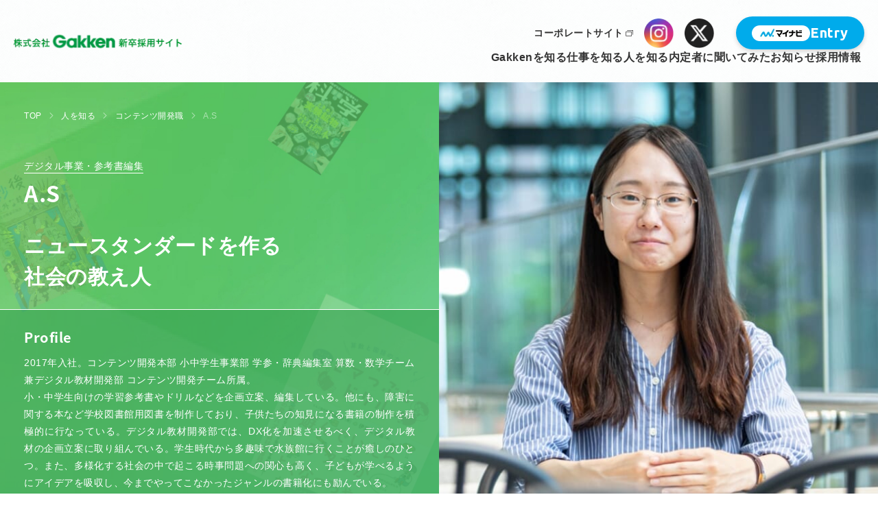

--- FILE ---
content_type: text/html; charset=UTF-8
request_url: https://recruit.corp-gakken.co.jp/staff/a-s/
body_size: 9917
content:
<!DOCTYPE html>
<html lang="ja">

<head>
    <!-- Google Tag Manager -->
  <script>(function(w,d,s,l,i){w[l]=w[l]||[];w[l].push({'gtm.start':
  new Date().getTime(),event:'gtm.js'});var f=d.getElementsByTagName(s)[0],
  j=d.createElement(s),dl=l!='dataLayer'?'&l='+l:'';j.async=true;j.src=
  'https://www.googletagmanager.com/gtm.js?id='+i+dl;f.parentNode.insertBefore(j,f);
  })(window,document,'script','dataLayer','GTM-PK6BQLR4');</script>
  <!-- End Google Tag Manager -->
  <meta charset="UTF-8">
  <meta http-equiv="X-UA-Compatible" content="IE=edge">
  <meta name="viewport" content="width=device-width, initial-scale=1.0">
              <title>コンテンツ開発職 A.Sさん｜Gakken新卒採用サイト</title>
<meta name="description" content="コンテンツ開発職 A.Sさんのインタビュー詳細ページです。経験してきた仕事や働き方、価値観、1日のスケジュールなどを紹介します。" />
<meta name="keywords" content="Gakken,学研グループ,新卒採用,出版,文教,教育,採用情報,品川区" />
<meta property="og:title" content="コンテンツ開発職 A.Sさん｜Gakken新卒採用サイト" />
<meta property="og:type" content="website" />
<meta property="og:url" content="https://recruit.corp-gakken.co.jp/staff/a-s/" />
<meta property="og:image" content="https://recruit.corp-gakken.co.jp/wp-content/themes/gakken-recruit/ogp.png" />
<meta property="og:site_name" content="Gakken新卒採用サイト" />
<meta property="og:description" content="コンテンツ開発職 A.Sさんのインタビュー詳細ページです。経験してきた仕事や働き方、価値観、1日のスケジュールなどを紹介します。" />  <link rel="icon" href="https://recruit.corp-gakken.co.jp/favicon.ico">
  <link rel="shortcut icon" type="image/png" href="https://recruit.corp-gakken.co.jp/favicon.png">
  <link rel="stylesheet" href="https://recruit.corp-gakken.co.jp/wp-content/themes/gakken-recruit/assets/libs/slick/slick-theme.css">
  <link rel="stylesheet" href="https://recruit.corp-gakken.co.jp/wp-content/themes/gakken-recruit/assets/libs/slick/slick.css">
  <link rel="stylesheet" href="https://cdn.jsdelivr.net/npm/swiper@11/swiper-bundle.min.css" />

      <link rel="stylesheet" href="https://recruit.corp-gakken.co.jp/wp-content/themes/gakken-recruit/assets/css/staff-single.css?v240517">
  

  <link rel="stylesheet" href="https://recruit.corp-gakken.co.jp/wp-content/themes/gakken-recruit/assets/icomoon/style.css">
  <link rel="preconnect" href="https://fonts.googleapis.com">
  <link rel="preconnect" href="https://fonts.gstatic.com" crossorigin>
  <link href="https://fonts.googleapis.com/css2?family=Ubuntu:wght@500;700&display=swap" rel="stylesheet">
  <meta name='robots' content='max-image-preview:large' />
<link rel="canonical" href="https://recruit.corp-gakken.co.jp/staff/a-s/" />
<link rel='shortlink' href='https://recruit.corp-gakken.co.jp/?p=270' />
<link rel="alternate" type="application/json+oembed" href="https://recruit.corp-gakken.co.jp/wp-json/oembed/1.0/embed?url=https%3A%2F%2Frecruit.corp-gakken.co.jp%2Fstaff%2Fa-s%2F" />
<link rel="alternate" type="text/xml+oembed" href="https://recruit.corp-gakken.co.jp/wp-json/oembed/1.0/embed?url=https%3A%2F%2Frecruit.corp-gakken.co.jp%2Fstaff%2Fa-s%2F&#038;format=xml" />
    

<script type="application/ld+json">
[
  {
    "@context": "https://schema.org",
    "@type": "BreadcrumbList",
    "itemListElement": [{
      "@type": "ListItem",
      "position": 1,
      "name": "｜Gakken新卒採用サイト"
            ,
      "item": "https://recruit.corp-gakken.co.jp"
          }
            ,{
      "@type": "ListItem",
      "position": 3,
      "name": "コンテンツ開発職"
            ,
      "item": "https://recruit.corp-gakken.co.jp/staff-category/development/"
          }
            ,{
      "@type": "ListItem",
      "position": 4,
      "name": "A.S"
          }
        ]
  }
]
</script>

</head>
<body >
  <!-- Google Tag Manager (noscript) -->
  <noscript><iframe src="https://www.googletagmanager.com/ns.html?id=GTM-PK6BQLR4"
  height="0" width="0" style="display:none;visibility:hidden"></iframe></noscript>
  <!-- End Google Tag Manager (noscript) -->
  <header id="js-header" class="hd header ">
  <a href="https://recruit.corp-gakken.co.jp/" class="header__logo">
    <picture>
      <source srcset="https://recruit.corp-gakken.co.jp/wp-content/themes/gakken-recruit/assets/img/common/header_logo.webp" width="245" height="29">
      <img src="https://recruit.corp-gakken.co.jp/wp-content/themes/gakken-recruit/assets/img/common/header_logo.png" alt="gakkenロゴ" width="245" height="29" alt="マイナビ2025" class="header__logo__img">
    </picture>
  </a>
  <nav class="headerNav">
    <ul class="headerNav__list">
      <li class="headerNav__item">
        <a href="https://recruit.corp-gakken.co.jp/about/" class="headerNav__anc parent-menu">Gakkenを知る</a>
        <ul class="headerNav__submenu">
          <li class="headerNav__submenu__item"><a href="https://recruit.corp-gakken.co.jp/about/" class="headerNav__submenu__link">Gakkenを知るTOP</a></li>
          <li class="headerNav__submenu__item"><a href="https://recruit.corp-gakken.co.jp/about/company/" class="headerNav__submenu__link">会社概要</a></li>
          <li class="headerNav__submenu__item"><a href="https://recruit.corp-gakken.co.jp/about/business/" class="headerNav__submenu__link">事業を知る</a></li>
          <li class="headerNav__submenu__item"><a href="https://recruit.corp-gakken.co.jp/about/data/" class="headerNav__submenu__link">数字で見るGakken</a></li>
        </ul>
      </li>
      <li class="headerNav__item"><a href="https://recruit.corp-gakken.co.jp/work/" class="headerNav__anc">仕事を知る</a></li>
      <li class="headerNav__item"><a href="https://recruit.corp-gakken.co.jp/staff/" class="headerNav__anc">人を知る</a></li>
      <li class="headerNav__item"><a href="https://recruit.corp-gakken.co.jp/questionnaire/" class="headerNav__anc">内定者に聞いてみた</a></li>
      <li class="headerNav__item"><a href="https://recruit.corp-gakken.co.jp/news/" class="headerNav__anc">お知らせ</a></li>
      <li class="headerNav__item">
        <a href="https://recruit.corp-gakken.co.jp/recruit/" class="headerNav__anc parent-menu">採用情報</a>
        <ul class="headerNav__submenu">
          <li class="headerNav__submenu__item"><a href="https://recruit.corp-gakken.co.jp/recruit/" class="headerNav__submenu__link">採用情報TOP</a></li>
          <li class="headerNav__submenu__item"><a href="https://recruit.corp-gakken.co.jp/recruit/environment/" class="headerNav__submenu__link">働く環境・制度</a></li>
          <li class="headerNav__submenu__item"><a href="https://recruit.corp-gakken.co.jp/recruit/personality/" class="headerNav__submenu__link">求める人物像</a></li>
          <li class="headerNav__submenu__item"><a href="https://recruit.corp-gakken.co.jp/recruit/faq/" class="headerNav__submenu__link">よくある質問</a></li>
          <li class="headerNav__submenu__item"><a href="https://recruit.corp-gakken.co.jp/recruit/guideline/" class="headerNav__submenu__link">募集要項</a></li>
        </ul>
      </li>
    </ul>
    <div class="headerNav__sub">
      <a href="https://www.corp-gakken.co.jp/" class="headerNav__anc" target="_blank">コーポレートサイト<span class="icon-newwindow"></span></a>
      <div class="heroHeader__nav">
        <a class="heroHeader__icon" href="https://www.instagram.com/gakken_p_saiyo/" target="_blank">
          <picture>
            <source srcset="https://recruit.corp-gakken.co.jp/wp-content/themes/gakken-recruit/assets/img/top/hero_insta.webp" width="43" height="43">
            <img src="https://recruit.corp-gakken.co.jp/wp-content/themes/gakken-recruit/assets/img/top/hero_insta.png" alt="instagramロゴ" width="43" height="43" class="heroHeader__follow__icon">
          </picture>
        </a>
        <a class="heroHeader__icon" href="https://twitter.com/gakken_p_saiyo" target="_blank">
          <picture>
            <source srcset="https://recruit.corp-gakken.co.jp/wp-content/themes/gakken-recruit/assets/img/top/hero_x.webp" width="43" height="43">
            <img src="https://recruit.corp-gakken.co.jp/wp-content/themes/gakken-recruit/assets/img/top/hero_x.png" alt="instagramロゴ" width="43" height="43" alt="Xロゴ" class="heroHeader__follow__icon">
          </picture>
        </a>
        <div class="hero__entry">
          <a href="https://job.mynavi.jp/27/pc/search/corp267560/outline.html" data-cv="mynavi_entry" target="_blank" class="headerNav__mynavi">
            <span class="headerNav__mynavi__logo">
              <picture>
                <source srcset="https://recruit.corp-gakken.co.jp/wp-content/themes/gakken-recruit/assets/img/common/header_mynavi.webp" width="85" height="23">
                <img src="https://recruit.corp-gakken.co.jp/wp-content/themes/gakken-recruit/assets/img/common/header_mynavi.png" alt="マイナビEntry" width="85" height="23" alt="Xロゴ" class="heroHeader__follow__icon">
              </picture>
            </span>
            <span class="headerNav__mynavi__text">Entry</span>
          </a>
        </div>
      </div>
    </div>
  </nav>
  <div class="ham" id="js-ham">
    <span></span>
    <span></span>
    <span></span>
  </div>
</header><main class="main-wrapper">
  <div class="staffHead">
    <div class="staffHead__mainText">
      <div class="staffHead__inner">
        <div class="breadcrumb -transparent -textWhite">
          <ul class="breadcrumb__list -singleStaff">
            <li class="breadcrumb__item"><a href="https://recruit.corp-gakken.co.jp/" class="breadcrumb__anc">TOP</a></li>
            <li class="breadcrumb__item"><a href="https://recruit.corp-gakken.co.jp/staff/" class="breadcrumb__anc">人を知る</a></li>
                          <li class="breadcrumb__item"><a href="https://recruit.corp-gakken.co.jp/staff-category/development/" class="breadcrumb__anc">コンテンツ開発職</a></li>
                        <li class="breadcrumb__item">A.S</li>
          </ul>
        </div>
        <h1 class="staffHead__title">
                      <span class="staffHead__post">
              デジタル事業・参考書編集            </span>
                    <span class="staffHead__name">A.S</span>
        </h1>
                  <div class="staffHead__copy">
            ニュースタンダードを作る<br />
社会の教え人          </div>
              </div>
              <dl class="staffHead__list visible-md visible-lg -lg">
          <dt class="staffHead__listTitle">Profile</dt>
          <dd class="staffHead__listItem">2017年入社。コンテンツ開発本部 小中学生事業部 学参・辞典編集室 算数・数学チーム兼デジタル教材開発部 コンテンツ開発チーム所属。<br />
小・中学生向けの学習参考書やドリルなどを企画立案、編集している。他にも、障害に関する本など学校図書館用図書を制作しており、子供たちの知見になる書籍の制作を積極的に行なっている。デジタル教材開発部では、DX化を加速させるべく、デジタル教材の企画立案に取り組んでいる。学生時代から多趣味で水族館に行くことが癒しのひとつ。また、多様化する社会の中で起こる時事問題への関心も高く、子どもが学べるようにアイデアを吸収し、今までやってこなかったジャンルの書籍化にも励んでいる。</dd>
        </dl>
          </div>
          <div class="staffHead__image" style="background-image:url('https://recruit.corp-gakken.co.jp/wp-content/uploads/2024/06/1.jpg')"></div>
              <dl class="staffHead__list visible-sm">
        <dt class="staffHead__listTitle">Profile</dt>
        <dd class="staffHead__listItem">2017年入社。コンテンツ開発本部 小中学生事業部 学参・辞典編集室 算数・数学チーム兼デジタル教材開発部 コンテンツ開発チーム所属。<br />
小・中学生向けの学習参考書やドリルなどを企画立案、編集している。他にも、障害に関する本など学校図書館用図書を制作しており、子供たちの知見になる書籍の制作を積極的に行なっている。デジタル教材開発部では、DX化を加速させるべく、デジタル教材の企画立案に取り組んでいる。学生時代から多趣味で水族館に行くことが癒しのひとつ。また、多様化する社会の中で起こる時事問題への関心も高く、子どもが学べるようにアイデアを吸収し、今までやってこなかったジャンルの書籍化にも励んでいる。</dd>
      </dl>
      </div>
  <div class="staffBody">
    <div class="l-inner-sm">
                    <div class="staffArticle">
                                            <div class="component-img">
          <img src="https://recruit.corp-gakken.co.jp/wp-content/uploads/2024/06/2.jpg" alt="">
                          </div>
                
    				<div class="component-sm">
			<p class="heading">デジタルを融合させた書籍を生み出す</p>
				</div>

            <div class="component-text">
          <p>小中学生事業部の学参・辞典編集室では、主に小中学生向けの学習参考書の企画立案、編集を行っています。予習・復習のための参考書や、苦手克服のためのドリル、高校入試対策用の問題集など、その種類は様々です。5教科が1冊にまとまっている商品を作る際は、各教科のメンバーが集まってチームを作り、一冊を仕上げています。<br />
また、学習参考書業界には、学習指導要領の改訂に合わせ内容を常に新しくしていくという永続的なミッションもあります。既存の学習参考書を改訂して、時代に合わせた学びを提供していくことも、大切な仕事のひとつです。</p>
<p>&nbsp;</p>
<p>デジタル教材開発部は、2021年春からキックオフしたばかりの部署です。今は、どういったデジタルコンテンツが求められているかの市場調査など、企画段階の仕事が多いです。今までの学習参考書などの書籍は、書店に足を運ばなければ出会えない商品でした。ですが、今は急速にデジタル化が進み、個人の端末を持つ人も増えているので、より手軽に学ぶことが出来るアプリなどを開発していけたらと考えています。この部署は社内の様々な部署から人が集まって出来ているので、仕事の進め方、企画の考え方など、たくさんの新しい発見があり、とても面白い経験が出来ています。</p>
<p>&nbsp;</p>
<p>小中学生事業部とデジタル教材開発部を兼務する中で、私はそれぞれの部署で得た経験を活かしたコンテンツをつくっていける立場にあります。実際に、学習参考書とスマートフォンアプリが連携する商品開発にも関わっていて、紙の書籍単独では終わらないサービス展開をいろいろと考えています。これからももっと、デジタル教材開発部で学んだ知見を小・中学生向けの書籍にも還元出来たらと思っています。</p>
    </div>

    				<div class="component-sm">
			<p class="heading">自分の好きを“変換”してお客様に届ける</p>
				</div>

            <div class="component-text">
          <p>企画を考える際は、商品の軸となる「コンセプト」がとても重要です。書籍編集者は、コンセプトを自分で生み出し、決めることが出来る立場なので、大変な部分もありますがとてもやりがいを感じます。自分のアイデアが形になった時の達成感は、何にも変えられないものがあります。</p>
<p>&nbsp;</p>
<p>また、小中学生事業部は、チームを組んで業務に取り組むことが多いので、会議をしてそれぞれの価値観をすり合わせて、コンセプトを磨いていくこともあります。「自分が好きでやりたいこと＝お客様が喜ぶもの」とは限らないんだということを知り、自分の欲しいものという感覚も大切にしながら、自分の届けたい価値をお客様喜んで頂ける形にしていくにはどうすれば良いか、といった感覚を持ち続けることも意識しています。</p>
<p>&nbsp;</p>
<p>お子さんがいる上司も身近にいるので、実際に使ってもらった商品の感想を企画に活かすこともあります。会社の中にも様々なタイプの方がいるので、日常生活の中で刺激を受け、アイデアが浮かぶことも多くあります。今まで作っていた書籍をもっと良いものにするにはどうしたら良いかということを、自分自身で決めることが出来るのは本当に楽しいです。</p>
    </div>

                                    <div class="component-img">
          <img src="https://recruit.corp-gakken.co.jp/wp-content/uploads/2024/06/3.jpg" alt="">
                          </div>
                
    				<div class="component-sm">
			<p class="heading">理系から編集者を目指した理由</p>
				</div>

            <div class="component-text">
          <p>大学は、理学部物理学科という理系の学部で、友人たちはメーカーなどに就職している人がほとんどでした。ですが、私には、ひとつのことを極めるというより様々なことに挑戦したい、視野を広げられるような仕事がしたいという想いがありました。それは学生時代、部活動でディベート部に所属したり、アカペラサークルに所属したりしていて、色々な人と協力して何かを達成することが好きだったからかもしれません。そんな中で、教員の免許を取るために始めた教育の勉強がとても楽しく、科学教育をメインに学べる大学院に進み、教育に携わることを仕事にしたいと思うようになりました。</p>
<p>&nbsp;</p>
<p>子どもに最先端の科学を分かりやすく教えられる仕事と大きな枠組みの中で考えているとき、私は教育コンテンツを作り、現場の教師や家庭学習をサポートする、ということに興味を持ったんです。通信教育をメインにしている会社や科学教育番組を作っている制作会社などを受けていましたが、各分野の第一線で活躍されている先生方などに監修を依頼することが出来たり、自分のアイデアを形にしながら教育に関わる書籍を作れたりというところに惹かれ、Gakkenに入社することを決めました。</p>
<p>&nbsp;</p>
<p>また、実際に編集者として入社してみると監修の先生方や社外のデザイナー、ライターと関わることが多く、編集者は人と話すことが多い仕事だと感じています。そこでは、学生時代に培ったコミュニケーション能力という面がとても役立っており、色んな方と協力しながら書籍を作り上げていけるのも編集者の楽しいところです。</p>
    </div>

    				<div class="component-sm">
			<p class="heading">幅広い視野で“今”を形にする</p>
				</div>

            <div class="component-text">
          <p>人から誘われたことを自分のものさしで断らずに、全てのことを受け入れるタイプなので、色んな分野に興味生まれるのだと思います。また、面白そうなことがあればとりあえずやってみるという感覚を今もすごく大切にしています。実際に、私が企画、編集した計算ドリルを見た同期社員が、ドリルと連動したカードゲームの商品を提案してくれたことがありました。カードゲームのような教材を作ることは部署でも珍しく、私自身初挑戦だったのですが、そういった新しい形の教材に面白さを感じたことで商品化に繋がったことがあります。</p>
<p>&nbsp;</p>
<p>また、編集という仕事をする上で、企画したものが社会や子どもにとって意味があることだということをしっかりと伝える意識はしていますね。図書館本で障害に関する書籍を作った時もゼロから学んで制作しました。多様化が進むこの世の中には、すごく重要で子どもたちにとって必ずプラスになる学びでも、伝え方が難しいテーマがたくさんあります。ですが、それには誰かが舵を切り、世の中に出すことに意義があると思うんです。まだ形になっていないテーマでも、自らが舵を取って、絶対に世の中のためになるという一つのゴールを見て書籍を作ることが私のポリシーとして一番にあることです。</p>
<p>&nbsp;</p>
<p>さらに、これからは時代に合わせてデジタル化を加速させ、書籍というものをもっと身近な存在にしていきたいと思っています。本は全国規模で販売されるため拡散力がありますし、情報の保存性や一覧性という意味では抜きんでた力がある媒体だと思います。その一方、デジタル化が進む中で、書籍がなんとなく格式が高いものになったようにも感じているんです。出版社だから書籍しか作ってはいけない、ということはないはずで、媒体をひとつに絞ることは勿体無いと思います。なので、デジタル化やアプリなどを駆使し、媒体に縛られない多様なコンテンツを作りだしていきたいと考えています。</p>
    </div>

            <div class="component-text -bg">
          <p>※所属・仕事内容は取材当時のものです。</p>
    </div>

                        <dl class="staffArticle__message">
              <dt class="staffArticle__messageTitleWrap">
                <span class="staffArticle__messageTitle">学生のみなさんへの<br class="visible-sm">メッセージ</span>
              </dt>
              <dd class="staffArticle__messageBody">
                <p class="staffArticle__messageText">もちろん割り振られた仕事というのもありますが、Gakkenでは、ジャンルを超えた書籍やコンテンツ制作に挑戦する機会があります。若手の時から裁量権が多く、1年目から企画立案が出来るのも魅力のひとつです。<br />
<br />
また、多様化した社会を学べる大人向けメディアが増えているように、子どもにも多様化する社会の学びを知ってほしいと考えています。様々なことを好き嫌いせずに学び、何かを感じたり、表現したりすることにアンテナを張っている方はぜひGakkenに入社してほしいです。色々なことに探究心を持って、多ジャンルに挑戦していける方と仕事が出来ることを楽しみにしています。</p>
                <div class="staffArticle__messageImageWrap">
                  <img class="staffArticle__messageImage" src="https://recruit.corp-gakken.co.jp/wp-content/uploads/2024/06/A.S.png" alt="プロフィール画像">
                </div>
              </dd>
            </dl>
                  </div>
                    <section class="staffSchedule sec-green">
          <h2 class="title-b">1日のスケジュール</h2>
          <ul class="staffSchedule__content">
                          <li class="staffSchedule__item">
                <p class="staffSchedule__time">
                  <span class="staffSchedule__timeText">9:30</span>
                </p>
                <dl class="staffSchedule__list">
                  <dt class="staffSchedule__listTitle">在宅で始業・メールチェック</dt>
                  <dd class="staffSchedule__listText">1日の始めにメールチェックを行い、タスク確認をしながら仕事スイッチを入れています。</dd>
                </dl>
              </li>
                          <li class="staffSchedule__item">
                <p class="staffSchedule__time">
                  <span class="staffSchedule__timeText">10:00</span>
                </p>
                <dl class="staffSchedule__list">
                  <dt class="staffSchedule__listTitle">定例会</dt>
                  <dd class="staffSchedule__listText">部署の定例会では、情報共有や企画会議を行っており、様々な情報をインプットする時間にもなっています。</dd>
                </dl>
              </li>
                          <li class="staffSchedule__item">
                <p class="staffSchedule__time">
                  <span class="staffSchedule__timeText">12:00</span>
                </p>
                <dl class="staffSchedule__list">
                  <dt class="staffSchedule__listTitle">進行中商品のイラストチェック、イラストレーターにメールで送付</dt>
                  <dd class="staffSchedule__listText">イラストが商品のコンセプトにあっているかなどを丁寧に確認していきます。</dd>
                </dl>
              </li>
                          <li class="staffSchedule__item">
                <p class="staffSchedule__time">
                  <span class="staffSchedule__timeText">13:00</span>
                </p>
                <dl class="staffSchedule__list">
                  <dt class="staffSchedule__listTitle">昼食</dt>
                  <dd class="staffSchedule__listText">自炊をして気分転換をしています。最近は、自宅近くのお店のお弁当をテイクアウトすることにもハマっています。</dd>
                </dl>
              </li>
                          <li class="staffSchedule__item">
                <p class="staffSchedule__time">
                  <span class="staffSchedule__timeText">14:00</span>
                </p>
                <dl class="staffSchedule__list">
                  <dt class="staffSchedule__listTitle">他社zoom打ち合わせ</dt>
                  <dd class="staffSchedule__listText">新しい仕事を依頼する際は、自分のアイデアや想いをきちんと伝えるようにしています。</dd>
                </dl>
              </li>
                          <li class="staffSchedule__item">
                <p class="staffSchedule__time">
                  <span class="staffSchedule__timeText">15:00</span>
                </p>
                <dl class="staffSchedule__list">
                  <dt class="staffSchedule__listTitle">社内zoom打ち合わせ</dt>
                  <dd class="staffSchedule__listText">進捗確認はもちろん、内容について迷うことがあれば心強いチームメンバーに相談します。</dd>
                </dl>
              </li>
                          <li class="staffSchedule__item">
                <p class="staffSchedule__time">
                  <span class="staffSchedule__timeText">17:00</span>
                </p>
                <dl class="staffSchedule__list">
                  <dt class="staffSchedule__listTitle">進行中商品の原稿確認</dt>
                  <dd class="staffSchedule__listText">間違いがないか、表現が適切かを確認する原稿チェックは大切な仕事のひとつです。</dd>
                </dl>
              </li>
                      </ul>
        </section>
                </div>
    <div class="staffCheck">
      <div class="staffCheck__inner">
        <p class="staffCheck__text"><span class="-green">コンテンツ開発職の仕事内容</span><br class="visible-sm">はこちらでチェック</p>
        <div class="sec__btn"><a href="https://recruit.corp-gakken.co.jp/work/#development" class="sec__anc -green">VIEW MORE</a></div>
      </div>
    </div>
              <div class="l-inner-sm">
        <section class="staffOther sec-green">
          <h2 class="title-b">その他の社員インタビュー</h2>
          <div class="staffList__list -four">
                <div class="staffList__item">
                <a class="staffList__anc" href="https://recruit.corp-gakken.co.jp/staff/n-t/">
                      <p class="staffList__message">
              <span class="group">読み継がれる<span class="c-green">児童書</span>を作る</span>
<span class="group">ニューカマー</span>            </p>
                    <div class="staffList__img">
                          <div class="staffList__imgitem--off"><img src="https://recruit.corp-gakken.co.jp/wp-content/uploads/2024/06/staff06.jpg" alt="スタッフ"></div>
                                      <div class="staffList__imgitem--on"><img src="https://recruit.corp-gakken.co.jp/wp-content/uploads/2024/06/staff06_on.jpg" alt="スタッフ"></div>
                      </div>
          <div class="staffList__content">
            <div class="staffList__head">
                              <p class="staffList__type">
                  デジタル事業・児童書編集                </p>
                                            <p class="staffList__since">
                  2016年入社
                </p>
                          </div>
            <p class="staffList__name"><span class="name">N.T</span>さん</p>
          </div>
        </a>
      </div>
          <div class="staffList__item">
                <a class="staffList__anc" href="https://recruit.corp-gakken.co.jp/staff/i-s/">
                      <p class="staffList__message">
              <span class="group">書籍を<span class="c-green">アイテム</span>として捉える</span>
<span class="group">先駆者</span>            </p>
                    <div class="staffList__img">
                          <div class="staffList__imgitem--off"><img src="https://recruit.corp-gakken.co.jp/wp-content/uploads/2024/06/staff05_on.jpg" alt="スタッフ"></div>
                                      <div class="staffList__imgitem--on"><img src="https://recruit.corp-gakken.co.jp/wp-content/uploads/2024/06/staff05.jpg" alt="スタッフ"></div>
                      </div>
          <div class="staffList__content">
            <div class="staffList__head">
                              <p class="staffList__type">
                  参考書編集                </p>
                                            <p class="staffList__since">
                  2015年入社
                </p>
                          </div>
            <p class="staffList__name"><span class="name">I.S</span>さん</p>
          </div>
        </a>
      </div>
          <div class="staffList__item">
                <a class="staffList__anc" href="https://recruit.corp-gakken.co.jp/staff/t-s/">
                      <p class="staffList__message">
              <span class="group"><span class="c-green">次世代教育</span>を生み出す</span>
<span class="group">期待のエース</span>            </p>
                    <div class="staffList__img">
                          <div class="staffList__imgitem--off"><img src="https://recruit.corp-gakken.co.jp/wp-content/uploads/2024/06/staff02.jpg" alt="スタッフ"></div>
                                      <div class="staffList__imgitem--on"><img src="https://recruit.corp-gakken.co.jp/wp-content/uploads/2024/06/staff02_on.jpg" alt="スタッフ"></div>
                      </div>
          <div class="staffList__content">
            <div class="staffList__head">
                              <p class="staffList__type">
                  児童書編集                </p>
                                            <p class="staffList__since">
                  2011年入社
                </p>
                          </div>
            <p class="staffList__name"><span class="name">T.S</span>さん</p>
          </div>
        </a>
      </div>
          <div class="staffList__item">
                <a class="staffList__anc" href="https://recruit.corp-gakken.co.jp/staff/m-j/">
                      <p class="staffList__message">
              <span class="group"><span class="c-green">今までの常識</span>を塗り替える</span>
<span class="group">編集のスペシャリスト</span>            </p>
                    <div class="staffList__img">
                          <div class="staffList__imgitem--off"><img src="https://recruit.corp-gakken.co.jp/wp-content/uploads/2024/06/staff04-1.jpg" alt="スタッフ"></div>
                                      <div class="staffList__imgitem--on"><img src="https://recruit.corp-gakken.co.jp/wp-content/uploads/2024/06/staff04_on-1.jpg" alt="スタッフ"></div>
                      </div>
          <div class="staffList__content">
            <div class="staffList__head">
                              <p class="staffList__type">
                  書籍編集                </p>
                                            <p class="staffList__since">
                  2005年入社
                </p>
                          </div>
            <p class="staffList__name"><span class="name">M.J</span>さん</p>
          </div>
        </a>
      </div>
      </div>
          <div class="sec__btn"><a href="https://recruit.corp-gakken.co.jp/staff-category/development/" class="sec__anc -green -reverse">VIEW MORE</a></div>
        </section>
      </div>
        <div class="l-inner-sm">
      <div class="staffBnr">
<a href="https://recruit.corp-gakken.co.jp/questionnaire/" class="staffBnr__anc">
  <picture>
    <source media="(max-width: 750px)" srcset="https://recruit.corp-gakken.co.jp/wp-content/themes/gakken-recruit/assets/img/top/staff_bnr_sp.webp" width="690" height="239">
    <source media="(max-width: 750px)" srcset="https://recruit.corp-gakken.co.jp/wp-content/themes/gakken-recruit/assets/img/top/staff_bnr_sp.jpg" width="690" height="239">
    <source media="(min-width: 750px)" srcset="https://recruit.corp-gakken.co.jp/wp-content/themes/gakken-recruit/assets/img/top/staff_bnr.webp">
    <img src="https://recruit.corp-gakken.co.jp/wp-content/themes/gakken-recruit/assets/img/top/staff_bnr.jpg" alt="内定者に聞いてみたGakkenの就活エピソード" width="1040" height="239">
  </picture>
</a>
</div>    </div>
  </div>
</main>
<a href="#" class="pageTop">
  <picture>
    <source srcset="https://recruit.corp-gakken.co.jp/wp-content/themes/gakken-recruit/assets/img/common/pagetop.webp" width="116" height="172">
    <img src="https://recruit.corp-gakken.co.jp/wp-content/themes/gakken-recruit/assets/img/common/pagetop.png" alt="数字で見るGakken"  width="116" height="172" alt="PAGE TOP">
  </picture>
</a>
<div class="fixBtn__area">
  <a href="https://recruit.corp-gakken.co.jp/news/event/" class="fixBtn -event">イベント情報はこちら</a>
  <a href="https://job.mynavi.jp/27/pc/search/corp267560/outline.html" data-cv="mynavi_entry" target="_blank" class="fixBtn -entry">
    <span class="fixBtn__logo">
      <picture>
        <source srcset="https://recruit.corp-gakken.co.jp/wp-content/themes/gakken-recruit/assets/img/common/header_mynavi.webp" width="78" height="21">
        <img src="https://recruit.corp-gakken.co.jp/wp-content/themes/gakken-recruit/assets/img/common/header_mynavi.png" alt="数字で見るGakken"  width="78" height="21" alt="マイナビ2025">
      </picture>
    </span>Entry
  </a>
</div>
<footer class="footer">
  <div class="l-inner">
    <a href="https://job.mynavi.jp/27/pc/search/corp267560/outline.html" data-cv="mynavi_entry" class=" footerBnr" target="_blank">
      <span class="footerBnr__logo">
        <picture>
          <source srcset="https://recruit.corp-gakken.co.jp/wp-content/themes/gakken-recruit/assets/img/common/footer_mynavi.webp" width="394" height="294">
          <img src="https://recruit.corp-gakken.co.jp/wp-content/themes/gakken-recruit/assets/img/common/footer_mynavi.png" alt="マイナビENTRY" width="394" height="294" class="footerBnr__logo__img">
        </picture>
      </span>
      <span class="footerBnr__text">ENTRY</span>
    </a>
    <div class="footer__btm">
      <a href="https://recruit.corp-gakken.co.jp/" class="footer__logo">
        <picture>
          <source srcset="https://recruit.corp-gakken.co.jp/wp-content/themes/gakken-recruit/assets/img/common/footer_logo.webp" width="267" height="32">
          <img src="https://recruit.corp-gakken.co.jp/wp-content/themes/gakken-recruit/assets/img/common/footer_logo.png" alt="gakkenロゴ"  width="267" height="32" alt="マイナビ2025">
        </picture>
      </a>
      <ul class="footerNav">
        <li class="footerNav__item"><a href="https://recruit.corp-gakken.co.jp/about/" class="footerNav__anc">Gakkenを知る</a>
          <ul class="footerNav__submenu">
            <li class="footerNav__submenu__item"><a href="https://recruit.corp-gakken.co.jp/about/company/" class="footerNav__submenu__link">会社概要</a></li>
            <li class="footerNav__submenu__item"><a href="https://recruit.corp-gakken.co.jp/about/business/" class="footerNav__submenu__link">事業を知る</a></li>
            <li class="footerNav__submenu__item"><a href="https://recruit.corp-gakken.co.jp/about/data/" class="footerNav__submenu__link">数字で見るGakken</a></li>
          </ul>
        </li>
        <li class="footerNav__item"><a href="https://recruit.corp-gakken.co.jp/work/" class="footerNav__anc -lg">仕事を知る</a></li>
        <li class="footerNav__item"><a href="https://recruit.corp-gakken.co.jp/staff/" class="footerNav__anc -lg">人を知る</a></li>
        <li class="footerNav__item"><a href="https://recruit.corp-gakken.co.jp/questionnaire/" class="footerNav__anc -lg">内定者に聞いてみた</a></li>
        <li class="footerNav__item"><a href="https://recruit.corp-gakken.co.jp/news/" class="footerNav__anc -lg">お知らせ</a></li>
        <li class="footerNav__item"><a href="https://recruit.corp-gakken.co.jp/recruit/" class="footerNav__anc -lg">採用情報</a>
          <ul class="footerNav__submenu">
            <li class="footerNav__submenu__item"><a href="https://recruit.corp-gakken.co.jp/recruit/environment/" class="footerNav__submenu__link">働く環境・制度</a></li>
            <li class="footerNav__submenu__item"><a href="https://recruit.corp-gakken.co.jp/recruit/personality/" class="footerNav__submenu__link">求める人物像</a></li>
            <li class="footerNav__submenu__item"><a href="https://recruit.corp-gakken.co.jp/recruit/faq/" class="footerNav__submenu__link">よくある質問</a></li>
            <li class="footerNav__submenu__item"><a href="https://recruit.corp-gakken.co.jp/recruit/guideline/" class="footerNav__submenu__link">募集要項</a></li>
          </ul>
        </li>
      </ul>
      <ul class="footerNav -sm">
        <li class="footerNav__item"><a href="https://www.corp-gakken.co.jp/sitepolicy/" class="footerNav__anc" target="_blank">サイトのご利用にあたって<span class="icon-newwindow"></span></a></li>
        <li class="footerNav__item"><a href="https://www.corp-gakken.co.jp/privacypolicy/" class="footerNav__anc" target="_blank">個人情報について<span class="icon-newwindow"></span></a></li>
        <li class="footerNav__item"><a href="https://www.corp-gakken.co.jp/rights/" class="footerNav__anc" target="_blank">著作権について<span class="icon-newwindow"></span></a></li>
        <li class="footerNav__item"><a href="https://www.corp-gakken.co.jp/contact/" class="footerNav__anc" target="_blank">お問い合わせ<span class="icon-newwindow"></span></a></li>
      </ul>
    </div>
    <p class="copyright">&copy; Gakken</p>
  </div>
</footer>
<script src="https://ajax.googleapis.com/ajax/libs/jquery/3.5.1/jquery.min.js"></script>
<script src="https://recruit.corp-gakken.co.jp/wp-content/themes/gakken-recruit/assets/js/common.js"></script>


</body>

</html>

--- FILE ---
content_type: text/css
request_url: https://recruit.corp-gakken.co.jp/wp-content/themes/gakken-recruit/assets/css/staff-single.css?v240517
body_size: 8404
content:
@font-face{font-family:"Noto_Sans_JP_Black";font-style:normal;src:local(""),url("../fonts/NotoSansJP/NotoSansCJKjp-Black.woff2") format("woff2"),url("../fonts/NotoSansJP/NotoSansCJKjp-Black.woff2") format("woff")}@font-face{font-family:"Noto_Sans_JP";font-style:normal;font-weight:600;src:local(""),url("../fonts/NotoSansJP/NotoSansCJKjp-Bold.woff2") format("woff2"),url("../fonts/NotoSansJP/NotoSansCJKjp-Bold.woff2") format("woff")}@media screen and (min-width: 1024px){.visible-md,.visible-sm{display:none}.visible-lg{display:inherit}}@media screen and (min-width: 750px)and (max-width: 1023px){.visible-lg,.visible-sm{display:none}.visible-md{display:inherit}}@media screen and (max-width: 749px){.visible-lg,.visible-md{display:none}.visible-sm{display:inherit}}html,body,div,span,object,iframe,h1,h2,h3,h4,h5,h6,p,blockquote,pre,abbr,address,cite,code,del,dfn,em,img,ins,kbd,q,samp,small,strong,sub,sup,var,b,i,dl,dt,dd,ol,ul,li,fieldset,form,label,legend,table,caption,tbody,tfoot,thead,tr,th,td,article,aside,canvas,details,figcaption,figure,footer,header,hgroup,menu,nav,section,summary,time,mark,audio,video{margin:0;padding:0;border:0;outline:0;vertical-align:baseline;background:rgba(0,0,0,0)}*{-webkit-box-sizing:border-box;box-sizing:border-box;line-height:1.5}@media screen and (min-width: 750px){html{font-size:10px}}@media screen and (max-width: 749px){html{font-size:2.66666vw}}body{width:100%;overflow-x:hidden;background:#fff;font-family:YuGothic,"Yu Gothic","Hiragino Kaku Gothic ProN","ヒラギノ角ゴ ProN W3",sans-serif;color:#333;letter-spacing:.05em}main{display:block}li{list-style-type:none}a{text-decoration:none;color:inherit}@media screen and (min-width: 750px){a{-webkit-transition:all .3s;transition:all .3s}a::before,a::after{-webkit-transition:all .3s;transition:all .3s}}img{vertical-align:bottom;max-width:100%;height:auto}svg{width:100%;height:auto}sup{font-size:.5em;vertical-align:super}input,button,textarea,select{-webkit-appearance:none;-moz-appearance:none;appearance:none}table{border-collapse:collapse;border-spacing:0;width:100%}address{font-style:normal}@media screen and (min-width: 750px){.l-inner-lg{width:90%;max-width:1400px;margin:0 auto}}@media screen and (max-width: 749px){.l-inner-lg{padding:0 1.5rem}}@media screen and (min-width: 750px){.l-inner-md{width:90%;max-width:1160px;margin:0 auto}}@media screen and (max-width: 749px){.l-inner-md{padding:0 1.5rem}}@media screen and (min-width: 750px){.l-inner-ex{width:90%;max-width:1100px;margin:0 auto}}@media screen and (min-width: 750px){.l-inner-sm{width:90%;max-width:1000px;margin:0 auto}}@media screen and (max-width: 749px){.l-inner-sm{padding:0 1.5rem}}@media screen and (min-width: 750px){.l-inner{width:90%;max-width:1100px;margin:0 auto}}@media screen and (max-width: 749px){.l-inner{padding:0 1.5rem}}@media screen and (min-width: 1024px){.l-column{display:-webkit-box;display:-ms-flexbox;display:flex;-webkit-box-align:start;-ms-flex-align:start;align-items:flex-start;-webkit-box-pack:justify;-ms-flex-pack:justify;justify-content:space-between}}@media screen and (min-width: 750px){.l-column{width:90%;max-width:1100px;margin:0 auto}}@media screen and (max-width: 749px){.l-column{padding:0 1.5rem}}@media screen and (min-width: 1024px){.l-content{width:69.0909090909%}}@media screen and (min-width: 1024px){.l-side{width:23.6363636364%}}@media screen and (max-width: 1023px){.l-side{border-top:1px solid #dedede;margin-top:4rem;padding-top:4rem}}.l-side.sticky{position:sticky;top:0}@media screen and (min-width: 1024px){.main-wrapper{padding:12rem 0}}@media screen and (max-width: 1023px){.main-wrapper{padding:6rem 0}}.header{display:-webkit-box;display:-ms-flexbox;display:flex;-webkit-box-align:center;-ms-flex-align:center;align-items:center;-webkit-box-pack:justify;-ms-flex-pack:justify;justify-content:space-between;padding:0 2rem;-ms-flex-wrap:wrap;flex-wrap:wrap;gap:2rem;position:fixed;top:0;left:0;right:0;z-index:999;-webkit-transition:all .3s;transition:all .3s;background:rgba(255,255,255,.8)}@media screen and (min-width: 1024px){.header{height:12rem}}@media screen and (max-width: 1023px){.header{height:6rem}}.header.-transparent{background:rgba(0,0,0,0)}.is-view .header{background:rgba(255,255,255,.8)}.header__logo{-webkit-box-flex:1;-ms-flex:1;flex:1}.header__logo__img{width:24.5rem}@media screen and (min-width: 1024px){.headerNav{display:-webkit-box;display:-ms-flexbox;display:flex;-webkit-box-orient:vertical;-webkit-box-direction:reverse;-ms-flex-direction:column-reverse;flex-direction:column-reverse;-webkit-box-align:end;-ms-flex-align:end;align-items:flex-end;row-gap:1rem}}@media screen and (max-width: 1023px){.headerNav{position:fixed;right:0;top:0;bottom:0;background:#fff;z-index:11;width:32rem;padding:8rem 4rem 4rem;opacity:0;visibility:hidden;-webkit-transform:translateX(32rem);transform:translateX(32rem);-webkit-transition:all .3s;transition:all .3s;overflow:auto}.is-active .headerNav{opacity:1;visibility:visible;-webkit-transform:translateX(0);transform:translateX(0)}}@media screen and (min-width: 1200px){.headerNav__list{gap:4rem;font-size:1.6rem}}@media screen and (min-width: 1024px)and (max-width: 1199px){.headerNav__list{gap:2rem;font-size:1.4rem}}@media screen and (min-width: 1024px){.headerNav__list{display:-webkit-box;display:-ms-flexbox;display:flex;-webkit-box-align:center;-ms-flex-align:center;align-items:center;margin-right:.5rem}}@media screen and (max-width: 1023px){.headerNav__list{font-size:1.6rem}}.headerNav__sub .icon-newwindow{position:relative;top:.3em}@media screen and (min-width: 1024px){.headerNav__sub{display:-webkit-box;display:-ms-flexbox;display:flex;-webkit-box-align:center;-ms-flex-align:center;align-items:center}.headerNav__sub .headerNav__anc{font-size:1.4rem}}@media screen and (max-width: 1023px){.headerNav__sub{padding-top:1.2rem;border-top:1px solid #dedede}.headerNav__sub .heroHeader__nav{-ms-flex-wrap:wrap;flex-wrap:wrap;-webkit-box-pack:center;-ms-flex-pack:center;justify-content:center;margin-top:1.2rem;padding-top:1.2rem;border-top:1px solid #dedede}.headerNav__sub .headerNav__anc{font-size:1.6rem}.headerNav__sub .hero__entry{width:100%;margin-left:0;margin-top:2rem}}@media screen and (max-width: 1023px){.headerNav__item{padding:1.2rem 0}}@media screen and (max-width: 1023px){.headerNav__item+.headerNav__item{border-top:1px solid #dedede}}.headerNav__anc{font-weight:bold;position:relative;display:block}@media screen and (min-width: 1024px){.headerNav__anc:hover{color:#009833}}@media screen and (max-width: 1023px){.headerNav__anc.parent-menu{display:block}.headerNav__anc.parent-menu::after{content:"";display:block;width:2.4rem;height:2.4rem;position:absolute;right:0;top:0;background-image:url("../img/common/icon_plus.svg");background-size:100% 100%;background-repeat:no-repeat}}.open .headerNav__anc.parent-menu{color:#009833}.open .headerNav__anc.parent-menu::after{background-image:url("../img/common/icon_minus.svg")}.headerNav__mynavi__logo__img{width:8.5rem}.headerNav__mynavi{background:#00abeb;color:#fff;display:-webkit-box;display:-ms-flexbox;display:flex;height:4.8rem;-webkit-box-align:center;-ms-flex-align:center;align-items:center;-webkit-box-pack:center;-ms-flex-pack:center;justify-content:center;border-radius:3rem;-webkit-box-shadow:0px 3px 6px 0px rgba(0,0,0,.16);box-shadow:0px 3px 6px 0px rgba(0,0,0,.16)}.headerNav__mynavi:hover{-webkit-transform:scale(1.02);transform:scale(1.02);-webkit-box-shadow:0px 3px 10px 3px rgba(0,0,0,.16);box-shadow:0px 3px 10px 3px rgba(0,0,0,.16)}@media screen and (min-width: 1024px){.headerNav__mynavi{width:18.7rem;gap:.8rem}}@media screen and (max-width: 1023px){.headerNav__mynavi{width:100%;gap:1.2rem}}.headerNav__mynavi__text{font-size:2rem;font-family:"Ubuntu",YuGothic,"Yu Gothic","Hiragino Kaku Gothic ProN","ヒラギノ角ゴ ProN W3",sans-serif;font-weight:bold}.ham{border:none;background:rgba(0,0,0,0);padding:0;position:relative;z-index:12;border-radius:50%;width:48px;height:48px;background:#009833}@media screen and (min-width: 1024px){.ham{display:none}}@media screen and (max-width: 1023px){.ham{display:-webkit-box;display:-ms-flexbox;display:flex;-webkit-box-align:center;-ms-flex-align:center;align-items:center;-webkit-box-orient:vertical;-webkit-box-direction:normal;-ms-flex-direction:column;flex-direction:column;-webkit-box-pack:center;-ms-flex-pack:center;justify-content:center}}.ham span{position:relative;display:block;background:#fff;height:1px;width:17px;border-radius:30px;-webkit-transition:all .5s;transition:all .5s}.ham span:not(:first-child){margin-top:6px}.is-active .ham span:nth-child(1){-webkit-transform:rotate(45deg) translate(3px, 3px);transform:rotate(45deg) translate(3px, 3px)}.is-active .ham span:nth-child(3){margin-top:0;top:2px;-webkit-transform:rotate(-45deg) translate(4px, -4px);transform:rotate(-45deg) translate(4px, -4px)}.is-active .ham span:nth-child(2){opacity:0;-webkit-transform:rotate(360deg);transform:rotate(360deg)}.heroHeader__nav{display:-webkit-box;display:-ms-flexbox;display:flex;-webkit-box-align:center;-ms-flex-align:center;align-items:center}.hero__entry{-ms-flex-negative:0;flex-shrink:0}@media screen and (min-width: 750px)and (max-width: 1023px){.hero__entry{width:20rem}}@media screen and (min-width: 750px){.hero__entry{margin-left:3.2rem}}@media screen and (max-width: 749px){.hero__entry{width:18rem;margin-left:auto}}@media screen and (min-width: 750px){.heroHeader__icon{margin-left:1.6rem}.heroHeader__icon:hover{opacity:.8}}@media screen and (max-width: 749px){.heroHeader__icon{width:3.5rem}.heroHeader__icon+.heroHeader__icon{margin-left:1.5rem}}.headerNav__submenu{display:none}@media screen and (max-width: 1023px){.headerNav__submenu{font-size:1.4rem;margin-top:1rem;font-weight:bold;background-color:#fafafa}}.headerNav__submenu__item{padding:1rem 1.5rem}.headerNav__submenu__item+.headerNav__submenu__item{border-top:1px solid #eee}.headerNav__submenu__link{display:block}.headerNav__submenu__link.-comingsoon{pointer-events:none;display:block;position:relative;color:#bababa;font-weight:normal}.headerNav__submenu__link.-comingsoon::after{content:"Coming soon";font-size:1.1rem;margin-left:auto;position:absolute;right:0;font-weight:normal;top:50%;-webkit-transform:translateY(-50%);transform:translateY(-50%);color:#333}.footer{position:relative;background:#333}@media screen and (min-width: 750px){.footer{padding:11rem 0 2rem}}@media screen and (max-width: 749px){.footer{padding-top:4rem;padding-bottom:14rem}}.footer::before{content:"";position:absolute;left:0;width:100%}@media screen and (min-width: 750px){.footer::before{background:url(../img/common/footer_head.png) no-repeat center bottom/100% 100%;top:-8.5rem;height:8.5rem}}@media screen and (max-width: 749px){.footer::before{background:url(../img/common/footer_head_sp.png) no-repeat center bottom/100% 100%;top:-2.4rem;height:2.4rem}}.footerBnr{display:-webkit-box;display:-ms-flexbox;display:flex;background:#00abeb;position:relative}@media screen and (min-width: 750px){.footerBnr{margin-bottom:8.5rem;height:15rem}}@media screen and (max-width: 749px){.footerBnr{margin-bottom:3rem;height:8rem}}.footerBnr::before,.footerBnr::after{content:"";display:block;position:absolute;top:0;bottom:0}.footerBnr::before{width:50%;left:0;background:#fff}.footerBnr::after{background:#e2f4fb;width:0;left:0}.footerBnr:hover::before{width:100%}.footerBnr:hover::after{width:50%}.footerBnr:hover .footerBnr__text{color:#00abeb}.footerBnr__logo,.footerBnr__text{-webkit-box-flex:1;-ms-flex:1;flex:1;display:-webkit-box;display:-ms-flexbox;display:flex;-webkit-box-align:center;-ms-flex-align:center;align-items:center;-webkit-box-pack:center;-ms-flex-pack:center;justify-content:center;position:relative;z-index:1;text-align:center}.footerBnr__logo{-webkit-transition:all .3s;transition:all .3s}.footerBnr__logo__img{max-width:80%}@media screen and (min-width: 750px){.footerBnr__logo__img{width:23.6rem}}@media screen and (max-width: 749px){.footerBnr__logo__img{width:11.6rem}}.footerBnr__text{color:#fff;font-weight:bold;font-family:"Ubuntu",YuGothic,"Yu Gothic","Hiragino Kaku Gothic ProN","ヒラギノ角ゴ ProN W3",sans-serif}@media screen and (min-width: 750px){.footerBnr__text{font-size:4rem}}@media screen and (max-width: 749px){.footerBnr__text{font-size:2rem}}.footer__logo__img{width:26.7rem}.footer__btm{text-align:center}@media screen and (min-width: 750px){.footerNav{display:-webkit-box;display:-ms-flexbox;display:flex;-ms-flex-wrap:wrap;flex-wrap:wrap;-webkit-box-pack:center;-ms-flex-pack:center;justify-content:center;gap:1rem 4rem;margin-top:3rem}}@media screen and (min-width: 750px)and (max-width: 1023px){.footerNav{gap:1rem 2rem}}@media screen and (max-width: 749px){.footerNav{display:grid;grid-template-columns:repeat(2, 1fr);-webkit-column-gap:1rem;-moz-column-gap:1rem;column-gap:1rem;row-gap:2.5rem;margin-top:3rem}}@media screen and (min-width: 750px){.-sm .footerNav__item:nth-child(n+2){position:relative}.-sm .footerNav__item:nth-child(n+2)::before{content:"";position:absolute;top:50%;left:-1.8rem;-webkit-transform:translateY(-50%);transform:translateY(-50%);width:1px;height:1em;background:#888}}@media screen and (max-width: 749px){.-sm .footerNav__item:nth-child(2n){position:relative}.-sm .footerNav__item:nth-child(2n)::before{content:"";position:absolute;top:50%;left:0;-webkit-transform:translateY(-50%);transform:translateY(-50%);width:1px;height:1em;background:#888}}.footerNav__anc{color:#fff;font-size:1.6rem;font-weight:bold}@media screen and (min-width: 750px)and (max-width: 1023px){.footerNav__anc.-lg{font-size:1.4rem}}.-sm .footerNav__anc{color:#888}@media screen and (min-width: 750px){.-sm .footerNav__anc{font-size:1.4rem}}@media screen and (max-width: 749px){.-sm .footerNav__anc{font-size:1.2rem}}.footerNav__anc .icon-newwindow{position:relative;top:.2em}.footerNav__anc:hover{color:#009833}.footerNav__submenu{text-align:left;margin-top:1rem}.footerNav__submenu__item+.footerNav__submenu__item{margin-top:.5em}.footerNav__submenu__link{color:#888;font-size:1.3rem}.footerNav__submenu__link::before{content:"-";display:inline-block;padding-right:.25em}.footerNav__submenu__link:hover{color:#009833}@media screen and (min-width: 750px){.footerNav__submenu__link{padding-left:1em}}@media screen and (max-width: 749px){.footerNav__submenu__link{padding-left:1.5em}}.copyright{text-align:center;font-size:1.2rem;color:#888;margin-top:6rem}.staffList__list{display:-webkit-box;display:-ms-flexbox;display:flex;-ms-flex-wrap:wrap;flex-wrap:wrap;gap:5.5rem}@media screen and (min-width: 750px){.staffList__list{gap:5.5rem}.staffList__list.-four{gap:4rem}}@media screen and (min-width: 750px)and (max-width: 1023px){.staffList__list{gap:3rem}.staffList__list.-four{gap:3rem}}@media screen and (max-width: 749px){.staffList__list{gap:3rem 1.8rem}}.staffSlider{position:relative;z-index:1}@media screen and (min-width: 750px){.staffSlider .slick-list{padding:0 clamp(5rem,4.3vw,6rem) !important}}@media screen and (max-width: 749px){.staffSlider .slick-list{padding:0 4rem !important}}.staffSlider::before,.staffSlider::after{content:"";height:100%;position:absolute;top:0;z-index:10}@media screen and (min-width: 750px){.staffSlider::before,.staffSlider::after{width:clamp(5rem,4.3vw,6rem)}}@media screen and (max-width: 749px){.staffSlider::before,.staffSlider::after{width:4rem}}.staffSlider::before{background:-webkit-gradient(linear, left top, right top, color-stop(0, rgb(255, 255, 255)), to(rgba(255, 255, 255, 0)));background:linear-gradient(to right, rgb(255, 255, 255) 0, rgba(255, 255, 255, 0));left:0}.staffSlider::after{background:-webkit-gradient(linear, right top, left top, color-stop(0, rgb(255, 255, 255)), to(rgba(255, 255, 255, 0)));background:linear-gradient(to left, rgb(255, 255, 255) 0, rgba(255, 255, 255, 0));right:0}.slide__cont--prev,.slide__cont--next{position:absolute;z-index:11;background-image:url(../img/top/slider_next.png);background-size:100% 100%;background-repeat:no-repeat;border-radius:5rem}@media screen and (min-width: 750px){.slide__cont--prev,.slide__cont--next{top:50%;-webkit-transform:translateY(-50%);transform:translateY(-50%);cursor:pointer;width:clamp(4rem,5.4vw,7.6rem);height:clamp(4rem,5.4vw,7.6rem);-webkit-transition:all .2s;transition:all .2s}}@media screen and (max-width: 749px){.slide__cont--prev,.slide__cont--next{top:50%;-webkit-transform:translateY(-50%);transform:translateY(-50%);cursor:pointer;width:3.5rem;height:3.5rem}}.slide__cont--prev{-webkit-transform:scale(-1, 1) translateY(-50%);transform:scale(-1, 1) translateY(-50%)}@media screen and (min-width: 750px){.slide__cont--prev{left:-3rem}}@media screen and (max-width: 749px){.slide__cont--prev{left:-0.5rem}}@media screen and (min-width: 750px){.slide__cont--next{right:-3rem}}@media screen and (max-width: 749px){.slide__cont--next{right:-0.5rem}}.slider__bg{position:relative}@media screen and (min-width: 750px){.slider__bg{margin-top:-2rem}}@media screen and (min-width: 1024px){.slide__btn{position:absolute;bottom:0;left:50%;-webkit-transform:translateX(-50%);transform:translateX(-50%);width:100%;max-width:40rem;margin:0 auto}}@media screen and (min-width: 750px)and (max-width: 1023px){.slide__btn{margin-top:-3rem}}@media screen and (max-width: 749px){.slide__btn{width:90%;margin:0 auto}}.staffList__item{-ms-flex-item-align:stretch;align-self:stretch}@media screen and (min-width: 750px){.staffList__item{width:calc(33.33% - 3.6666666667rem)}.-four .staffList__item{width:calc(25% - 3rem)}}@media screen and (min-width: 750px)and (max-width: 1023px){.staffList__item{width:calc(33.33% - 2rem)}.-four .staffList__item{width:calc(33.33% - 2rem)}}@media screen and (max-width: 749px){.staffList__item{width:calc(50% - 1.2rem)}}.staffSlide{position:relative}@media screen and (min-width: 750px){.staffSlide{margin-right:1rem;padding:2rem 2rem 0}}@media screen and (max-width: 749px){.staffSlide{padding:2rem 2rem 0;width:22rem}}.staffList__anc{position:relative;display:block;width:100%;height:100%}@media screen and (min-width: 750px){.staffList__anc:hover .staffList__imgitem--on{opacity:1}}@media screen and (max-width: 749px){.staffList__anc{background:#fff}.staffList__anc .staffList__imgitem--on{opacity:1}}.staffList__shadow{position:absolute;top:2rem}@media screen and (min-width: 750px){.staffList__shadow{right:-2rem}}@media screen and (max-width: 749px){.staffList__shadow{right:-1rem;width:4.5rem}}.staffList__shadow img{width:100%}.staffList__img{position:relative;z-index:0;overflow:hidden;border-radius:0 0 10px 10px}@media screen and (min-width: 750px){.staffList__img{position:relative;overflow:hidden}}.staffList__img::before{content:"";display:block;position:absolute;top:0;left:0;width:100%;height:100%;z-index:10}.staffList__message{display:-webkit-box;display:-ms-flexbox;display:flex;-webkit-box-orient:vertical;-webkit-box-direction:normal;-ms-flex-direction:column;flex-direction:column;-webkit-box-align:start;-ms-flex-align:start;align-items:flex-start;row-gap:.5rem;position:absolute;z-index:15;font-weight:bold;-webkit-writing-mode:vertical-rl;-ms-writing-mode:tb-rl;writing-mode:vertical-rl;text-orientation:upright;white-space:nowrap}@media screen and (min-width: 750px){.staffList__message{top:-2rem;right:-2rem;font-size:clamp(1.8rem,1.6vw,2.2rem)}.-four .staffList__message{font-size:clamp(1.8rem,1.3vw,2rem)}}@media screen and (max-width: 749px){.staffList__message{top:-2rem;right:-1.6rem;font-size:1.4rem}.staffList__list .staffList__message{right:-1rem}}.staffList__message .group{border:1px solid #009833;border-radius:10px;background:#fff;padding:1rem .6rem}@media screen and (max-width: 749px){.staffList__list .staffList__message .group{border-radius:.7rem;padding:1rem .3rem}}.staffList__message .c-green{color:#009833}.staffList__imgitem--on{width:100%;position:absolute;top:0;left:0;z-index:5;opacity:0;-webkit-transition:all .3s ease;transition:all .3s ease}.staffList__content{position:relative;z-index:10;width:100%;color:#fff;background:url(../img/top/staff_bg.jpg) center/cover;border-radius:0 0 10px 10px}@media screen and (min-width: 750px){.staffList__content{padding:1.5rem 2.5rem;min-height:10.3rem;margin-top:-9rem}}@media screen and (min-width: 750px)and (max-width: 1023px){.staffList__list .staffList__content{min-height:14.3rem}}@media screen and (max-width: 749px){.staffList__content{min-height:7rem;margin-top:-7rem;padding:1rem}.staffList__list .staffList__content{min-height:11rem}}.staffList__head{margin-bottom:1rem;font-size:1.2rem}.staffList__type{display:inline-block;font-weight:bold;border-bottom:1px solid #fff;margin-right:.5em}.staffList__type.-line2{border-bottom:none}.staffList__type .-underl{padding-bottom:.2em;border-bottom:1px solid #fff}.staffList__type+.staffList__since{margin-top:.5rem}@media screen and (min-width: 750px)and (max-width: 1023px){.staffList__list .staffList__type+.staffList__since{display:block;width:100%}}.staffList__name{font-weight:bold}@media screen and (min-width: 750px){.staffList__name{font-size:1.6rem}}@media screen and (max-width: 749px){.staffList__name{font-size:1.2rem}}.staffList__name .name{font-size:1.5em;margin-right:.8rem;line-height:1}@media screen and (min-width: 750px){.staffBnr{margin-top:10rem}}@media screen and (max-width: 749px){.staffBnr{margin-top:3rem}}.staffBnr__anc{overflow:hidden;display:block;-webkit-box-shadow:0 0 8px rgba(0,0,0,.16);box-shadow:0 0 8px rgba(0,0,0,.16)}@media screen and (min-width: 750px){.staffBnr__anc{border-radius:1.6rem}.staffBnr__anc:hover{-webkit-transform:scale(1.01);transform:scale(1.01);-webkit-box-shadow:0px 3px 10px 3px rgba(0,0,0,.16);box-shadow:0px 3px 10px 3px rgba(0,0,0,.16)}}@media screen and (max-width: 749px){.staffBnr__anc{border-radius:.8rem}}[class*=component-]{line-height:1.8}@media screen and (min-width: 750px){[class*=component-]{margin:3rem auto;font-size:1.6rem}[class*=component-].-md{width:75%}[class*=component-].-sm{width:48.829%}}@media screen and (max-width: 749px){[class*=component-]{font-size:1.4rem;margin:2rem auto}}@media screen and (min-width: 750px){[class*=componentheading-]{margin:3rem 0 3rem}[class*=componentheading-]+[class*=componentheading-]{margin:3rem auto}}@media screen and (max-width: 749px){[class*=componentheading-]{margin:4rem 0 2rem}[class*=componentheading-]+[class*=componentheading-]{margin:2rem auto}}@media screen and (min-width: 750px){.row{display:-webkit-box;display:-ms-flexbox;display:flex;-ms-flex-wrap:wrap;flex-wrap:wrap;-webkit-box-pack:justify;-ms-flex-pack:justify;justify-content:space-between}.row.-rev{-webkit-box-orient:horizontal;-webkit-box-direction:reverse;-ms-flex-direction:row-reverse;flex-direction:row-reverse}}@media screen and (min-width: 750px){.col-lg{width:64.658%}}@media screen and (min-width: 750px){.col-sm{width:33%}}@media screen and (min-width: 750px){.col-md{width:48.829%}}@media screen and (min-width: 750px){.col-xl{width:70%}}@media screen and (min-width: 750px){.col-xs{width:25%}}.item{line-height:1.8}@media screen and (min-width: 750px){.item:nth-child(n+3){margin-top:3rem}}@media screen and (max-width: 749px){.item:nth-child(n+2){margin-top:2rem}}.componentheading-lg .heading{font-weight:bold;position:relative;padding-bottom:.5em;position:relative}@media screen and (min-width: 750px){.componentheading-lg .heading{font-size:3.2rem}}@media screen and (max-width: 749px){.componentheading-lg .heading{font-size:2.4rem}}.componentheading-lg .heading::before,.componentheading-lg .heading::after{content:"";display:block;position:absolute;bottom:0;left:0;height:2px}.componentheading-lg .heading::before{background:#adadad;right:0}.componentheading-lg .heading::after{background:#009833;width:4rem}.componentheading-md .heading{font-weight:bold;background:#e5f5ea;padding:.4em 1em}@media screen and (min-width: 750px){.componentheading-md .heading{font-size:2.4rem}}@media screen and (max-width: 749px){.componentheading-md .heading{font-size:2rem}}.component-sm .heading{font-weight:bold;position:relative;display:inline-block;color:#009833;border-bottom:2px solid #009833}@media screen and (min-width: 750px){.component-sm .heading{font-size:2rem}}@media screen and (max-width: 749px){.component-sm .heading{font-size:1.6rem}}.caption{margin-top:.5rem}.component-text p{line-height:1.8;text-align:justify}.component-text a,.component-text p{word-break:break-all}.component-text a{text-decoration:underline}@media screen and (min-width: 750px){.component-text a:hover{opacity:.7;color:#009833}}.component-text strong{background:-webkit-gradient(linear, left top, left bottom, color-stop(60%, transparent), color-stop(40%, #E5F5EA));background:linear-gradient(transparent 60%, #E5F5EA 40%)}.component-text ul,.component-text ol{padding:revert}.component-text li{list-style:inherit}.component-text.-frame{border:1px solid #dedede;padding:2rem}.component-text.-bg{background:#f7f7f7;border:1px solid #dedede;padding:2rem}@media screen and (min-width: 750px){.component-img img{border-radius:.8rem}}@media screen and (max-width: 749px){.component-img img{border-radius:.4rem}}.movie__inner{position:relative;overflow:hidden;padding-top:56.25%}.movie__inner iframe{position:absolute;top:0;right:0;width:100% !important;height:100% !important}@media screen and (min-width: 750px){.fixBtn__area{display:none}}@media screen and (max-width: 749px){.fixBtn__area{position:fixed;z-index:20;bottom:-50px;left:50%;-webkit-transform:translateX(-50%);transform:translateX(-50%);display:-webkit-box;display:-ms-flexbox;display:flex;-webkit-box-pack:center;-ms-flex-pack:center;justify-content:center;width:100%;-webkit-transition:all .3s;transition:all .3s}.is-view .fixBtn__area{bottom:0}}.fixBtn{display:-webkit-box;display:-ms-flexbox;display:flex;-webkit-box-align:center;-ms-flex-align:center;align-items:center;-webkit-box-pack:center;-ms-flex-pack:center;justify-content:center;border-radius:.8em .8em 0 0;width:44%;height:50px;color:#fff;font-weight:bold}.fixBtn:nth-of-type(odd){margin-right:4%}.fixBtn.-event{font-size:13px;background:#9ad201}.fixBtn.-entry{font-size:20px;font-family:"Ubuntu",YuGothic,"Yu Gothic","Hiragino Kaku Gothic ProN","ヒラギノ角ゴ ProN W3",sans-serif;background:#00abeb}.fixBtn.-entry .fixBtn__logo{display:-webkit-box;display:-ms-flexbox;display:flex;-webkit-box-align:center;-ms-flex-align:center;align-items:center;-webkit-box-pack:center;-ms-flex-pack:center;justify-content:center;margin-right:.4em}.pageTop{position:fixed;z-index:100;-webkit-transition:all .3s .3s;transition:all .3s .3s}@media screen and (min-width: 750px){.pageTop{width:9rem;right:1rem;bottom:-19rem}}@media screen and (min-width: 1024px){.pageTop{right:6rem}.is-view .pageTop{bottom:6.5rem}}@media screen and (min-width: 750px)and (max-width: 1023px){.is-view .pageTop{bottom:12rem}}@media screen and (max-width: 749px){.pageTop{right:1.5rem;bottom:-13rem;width:7rem}.is-view .pageTop{bottom:5rem}}@media screen and (min-width: 750px){.sec{padding:8rem 0}}@media screen and (max-width: 749px){.sec{padding:4rem 0}}@media screen and (min-width: 750px){.secHead{margin-bottom:7rem}}@media screen and (max-width: 749px){.secHead{margin-bottom:4rem}}.secHead__titleJp{font-weight:bold;line-height:1.2}@media screen and (min-width: 750px){.secHead__titleJp{font-size:4.2rem}}@media screen and (max-width: 749px){.secHead__titleJp{font-size:2.8rem}}.secHead__titleEn{font-family:"Ubuntu",YuGothic,"Yu Gothic","Hiragino Kaku Gothic ProN","ヒラギノ角ゴ ProN W3",sans-serif;line-height:1.3;font-weight:500;color:#009833}@media screen and (min-width: 750px){.secHead__titleEn{font-size:2rem;margin-top:2rem}}@media screen and (max-width: 749px){.secHead__titleEn{font-size:1.4rem;margin-top:1rem}}.sec__lead{line-height:1.8;margin-bottom:5rem}@media screen and (min-width: 750px){.sec__lead{font-size:1.6rem}}@media screen and (max-width: 749px){.sec__lead{font-size:1.4rem}}@media screen and (min-width: 750px){.sec__lead.pc-center{text-align:center}}@media screen and (max-width: 749px){.sec__lead.pc-center{text-align:left}}.breadcrumb{background:#f7f7f7;display:-webkit-box;display:-ms-flexbox;display:flex;-webkit-box-align:center;-ms-flex-align:center;align-items:center;font-size:1.2rem}.breadcrumb.-white{background:#fff}.breadcrumb.-transparent{background:rgba(0,0,0,0)}.breadcrumb__list{display:-webkit-box;display:-ms-flexbox;display:flex;-webkit-box-align:center;-ms-flex-align:center;align-items:center;overflow:auto;padding:1.5rem 0}@media screen and (min-width: 750px)and (max-width: 1023px){.breadcrumb__list.-singleStaff{font-size:1rem}}.breadcrumb__item{color:rgba(51,51,51,.3);display:-webkit-box;display:-ms-flexbox;display:flex;-webkit-box-align:center;-ms-flex-align:center;align-items:center;-ms-flex-negative:0;flex-shrink:0}.breadcrumb__item+.breadcrumb__item::before{content:"";font-family:"icomoon" !important;margin:0 .8rem}.-textWhite .breadcrumb__item{color:rgba(255,255,255,.5)}.breadcrumb__anc{color:#333}.-textWhite .breadcrumb__anc{color:#fff}.btn-a{font-weight:bold;display:-webkit-box;display:-ms-flexbox;display:flex;background:#fff;color:#009833;border:2px solid #009833;font-family:"Ubuntu",YuGothic,"Yu Gothic","Hiragino Kaku Gothic ProN","ヒラギノ角ゴ ProN W3",sans-serif;display:flex;-webkit-box-align:center;-ms-flex-align:center;align-items:center;-webkit-box-pack:center;-ms-flex-pack:center;justify-content:center;border-radius:3rem;position:relative;padding:0 3rem}@media screen and (min-width: 750px){.btn-a{height:5rem;font-size:1.6rem}}@media screen and (max-width: 749px){.btn-a{height:4.5rem;font-size:1.4rem}}.btn-a::after{content:"";display:block;font-family:"icomoon" !important;position:absolute;right:1.5rem}.btn-a:hover{color:#fff;background:#009833}.btn-a.-reverse{background:#009833;color:#fff}.btn-a.-reverse:hover{color:#009833;background:#fff}.title-b{position:relative}@media screen and (min-width: 750px){.title-b{font-size:2.6rem;padding-bottom:1.7rem;margin-bottom:3rem}}@media screen and (max-width: 749px){.title-b{font-size:2rem;padding-bottom:1.2rem;margin-bottom:2rem}}.title-b::before,.title-b::after{content:"";height:2px;display:block;position:absolute;left:0;bottom:0}.title-b::before{background:#adadad;right:0}.title-b::after{width:4rem}.sec-orange .title-b::after{background:#efc15c}.sec-blue .title-b::after{background:#016db1}.sec-pink .title-b::after{background:#dd586d}.sec-green .title-b::after{background:#009833}.sec__btn{max-width:32rem;margin:0 auto}@media screen and (min-width: 750px){.sec__btn{margin-top:2.5rem}}@media screen and (max-width: 749px){.sec__btn{width:90%;margin-top:2.5rem}}.sec__anc{position:relative;display:-webkit-box;display:-ms-flexbox;display:flex;-webkit-box-align:center;-ms-flex-align:center;align-items:center;-webkit-box-pack:center;-ms-flex-pack:center;justify-content:center;width:100%;text-align:center;font-family:"Noto_Sans_JP",YuGothic,"Yu Gothic","Hiragino Kaku Gothic ProN","ヒラギノ角ゴ ProN W3",sans-serif;color:#fff;border-radius:5rem}@media screen and (min-width: 750px){.sec__anc{height:5.6rem;font-size:1.8rem}.sec__anc:hover{-webkit-transform:scale(1.01);transform:scale(1.01);-webkit-box-shadow:0px 3px 10px 3px rgba(0,0,0,.16);box-shadow:0px 3px 10px 3px rgba(0,0,0,.16)}}@media screen and (max-width: 749px){.sec__anc{height:5.6rem;font-size:1.4rem}}.sec__anc::after{content:"";font-family:"icomoon" !important;display:-webkit-box;display:-ms-flexbox;display:flex;-webkit-box-align:center;-ms-flex-align:center;align-items:center;-webkit-box-pack:center;-ms-flex-pack:center;justify-content:center;font-size:.6em;width:3.8rem;height:3.8rem;border-radius:50%;background:#fff;position:absolute;top:50%;-webkit-transform:translateY(-50%);transform:translateY(-50%);right:1.5rem}.sec__anc.-green{background:#009833;border:1px solid #009833}.sec__anc.-green::after{color:#009833}@media screen and (min-width: 750px){.sec__anc.-green:hover{color:#009833;background:#fff}.sec__anc.-green:hover::after{color:#fff;background:#009833}}.sec__anc.-green.-reverse{background:#fff;border:1px solid #009833;color:#333}.sec__anc.-green.-reverse::after{color:#fff;background:#009833}@media screen and (min-width: 750px){.sec__anc.-green.-reverse:hover{color:#fff;background:#009833}.sec__anc.-green.-reverse:hover::after{color:#009833;background:#fff}}.main-wrapper{background-image:url("../img/common/bg_green.png")}.staffHead{position:relative;height:auto}@media screen and (min-width: 750px){.staffHead{display:-webkit-box;display:-ms-flexbox;display:flex;-webkit-box-align:stretch;-ms-flex-align:stretch;align-items:stretch}}@media screen and (max-width: 749px){.staffHead{background:url("../img/staff/head_background_sp.jpg") no-repeat center/cover}}.staffHead__mainText{position:relative;z-index:1;color:#fff}@media screen and (min-width: 750px){.staffHead__mainText{display:-webkit-box;display:-ms-flexbox;display:flex;-webkit-box-orient:vertical;-webkit-box-direction:normal;-ms-flex-direction:column;flex-direction:column;-webkit-box-pack:justify;-ms-flex-pack:justify;justify-content:space-between;width:50%;background:url("../img/staff/head_background.jpg") no-repeat center/cover}}@media screen and (min-width: 750px){.staffHead__inner{padding:0rem 10rem 5rem}}@media screen and (min-width: 750px)and (max-width: 1400px){.staffHead__inner{padding:2.5rem 3.5rem}}@media screen and (max-width: 749px){.staffHead__inner{padding:.8rem 1.5rem}}.staffHead__title{display:-webkit-box;display:-ms-flexbox;display:flex;-webkit-box-orient:vertical;-webkit-box-direction:normal;-ms-flex-direction:column;flex-direction:column;-webkit-box-align:start;-ms-flex-align:start;align-items:flex-start}@media screen and (min-width: 750px){.staffHead__title{margin-top:4rem}}@media screen and (min-width: 1400px){.staffHead__title{margin-top:6vw}}@media screen and (max-width: 749px){.staffHead__title{margin-top:1rem}}.staffHead__post{font-weight:400;border-bottom:solid 1px #fff;font-size:1.4rem;line-height:1.4;display:inline-block}.staffHead__name{font-weight:bold;display:inline-block;font-family:"Noto_Sans_JP",YuGothic,"Yu Gothic","Hiragino Kaku Gothic ProN","ヒラギノ角ゴ ProN W3",sans-serif;margin-top:.5rem}@media screen and (min-width: 750px){.staffHead__name{font-size:3.2rem}}@media screen and (max-width: 749px){.staffHead__name{font-size:2.4rem}}.staffHead__copy{line-height:1.5;font-weight:bold}@media screen and (min-width: 750px){.staffHead__copy{margin-top:3rem;font-size:4rem}}@media screen and (min-width: 750px)and (max-width: 1400px){.staffHead__copy{font-size:3rem}}@media screen and (max-width: 749px){.staffHead__copy{font-size:2.4rem;margin-top:.5rem}}.staffHead__list{color:#fff;position:relative;z-index:1;background-color:rgba(52,162,79,.6)}@media screen and (min-width: 750px){.staffHead__list{padding:5rem 10rem;border-top:1px solid #fff}.staffHead__list.-lg{display:-webkit-box;display:-ms-flexbox;display:flex;-webkit-box-orient:vertical;-webkit-box-direction:normal;-ms-flex-direction:column;flex-direction:column}}@media screen and (min-width: 750px)and (max-width: 1400px){.staffHead__list{padding:2.5rem 3.5rem}}@media screen and (max-width: 749px){.staffHead__list{padding:2rem 2rem}}.staffHead__image{background-size:cover;background-repeat:no-repeat;background-position:center;color:#fff}@media screen and (min-width: 750px){.staffHead__image{width:50%;padding-top:45%}}@media screen and (max-width: 749px){.staffHead__image{padding:50%;margin-top:1rem}}.staffHead__listTitle{font-size:2rem;font-weight:bold;font-family:"Noto_Sans_JP",YuGothic,"Yu Gothic","Hiragino Kaku Gothic ProN","ヒラギノ角ゴ ProN W3",sans-serif}.staffHead__listItem{font-size:1.4rem;line-height:1.8;margin-top:1rem;text-align:justify}@media screen and (min-width: 750px){.staffBody{padding:8rem 0}}@media screen and (max-width: 749px){.staffBody{padding:4rem 0}}.staffArticle{background-color:#fff}@media screen and (min-width: 750px){.staffArticle{padding:5rem 8rem;border-radius:1.6rem;border:3px solid #ededed}}@media screen and (max-width: 749px){.staffArticle{padding:2rem 1.5rem;border-radius:.8rem;border:1.5px solid #ededed}}@media screen and (min-width: 750px){.staffArticle__message{margin-top:5rem}}@media screen and (max-width: 749px){.staffArticle__message{margin-top:2.5rem}}.staffArticle__messageTitleWrap{color:#fff;background-color:#009833;text-align:center;font-weight:bold;padding:1rem 0}@media screen and (min-width: 750px){.staffArticle__messageTitleWrap{font-size:2rem;border-radius:.8rem .8rem 0 0}}@media screen and (max-width: 749px){.staffArticle__messageTitleWrap{font-size:2rem;border-radius:.4rem .4rem 0 0}}.staffArticle__messageTitle{position:relative}.staffArticle__messageTitle::before{background:url("../img/staff/message_decoration_01.svg") no-repeat center/contain;content:"";display:inline-block;width:2rem;height:2rem;margin-right:2rem}@media screen and (max-width: 749px){.staffArticle__messageTitle::before{position:absolute;top:50%;left:-3rem;-webkit-transform:translateY(-50%);transform:translateY(-50%)}}.staffArticle__messageTitle::after{background:url("../img/staff/message_decoration_02.svg") no-repeat center/contain;content:"";display:inline-block;width:2rem;height:2rem;margin-left:2rem}@media screen and (max-width: 749px){.staffArticle__messageTitle::after{position:absolute;top:50%;right:-7rem;-webkit-transform:translateY(-50%);transform:translateY(-50%)}}.staffArticle__messageBody{background-color:#f5fcf7;position:relative;text-align:center}.staffArticle__messageBody::after{font-family:"Noto_Sans_JP",YuGothic,"Yu Gothic","Hiragino Kaku Gothic ProN","ヒラギノ角ゴ ProN W3",sans-serif;content:"MESSAGE";font-weight:bold;color:#fff;position:absolute;line-height:1;z-index:0}@media screen and (min-width: 750px){.staffArticle__messageBody::after{font-size:12.8rem;bottom:-2rem;left:4.6rem}}@media screen and (min-width: 750px)and (max-width: 1023px){.staffArticle__messageBody::after{font-size:8.8rem}}@media screen and (max-width: 749px){.staffArticle__messageBody::after{font-size:5rem;bottom:-1rem;left:1.8rem}}@media screen and (min-width: 750px){.staffArticle__messageBody{display:-webkit-box;display:-ms-flexbox;display:flex;-webkit-box-align:start;-ms-flex-align:start;align-items:flex-start;font-size:1.6rem;border-radius:0 0 .8rem .8rem;padding:4.8rem 5.6rem}}@media screen and (max-width: 749px){.staffArticle__messageBody{font-size:1.4rem;border-radius:0 0 .4rem .4rem;padding:2.4rem 2.8rem}}.staffArticle__messageText{text-align:justify;line-height:1.8;position:relative;z-index:1}@media screen and (min-width: 750px){.staffArticle__messageText{width:calc(100% - 19.1rem);padding-right:4.5rem}}.staffArticle__messageImageWrap{position:relative;width:19.1rem;display:inline-block}@media screen and (max-width: 749px){.staffArticle__messageImageWrap{margin-top:1rem}}.staffArticle__messageImageWrap::after{background:url("../img/staff/message_decoration_03.svg") no-repeat center/contain;content:"";display:inline-block;height:8rem;position:absolute;z-index:1;top:-1.5rem;right:-5.2rem}@media screen and (min-width: 750px){.staffArticle__messageImageWrap::after{width:12rem}}@media screen and (max-width: 749px){.staffArticle__messageImageWrap::after{width:11rem}}.staffArticle__messageImage{position:relative;width:100%;z-index:1}@media screen and (min-width: 750px){.staffArticle__messageImage{border-radius:.8rem}}@media screen and (max-width: 749px){.staffArticle__messageImage{border-radius:.4rem}}@media screen and (min-width: 750px){.staffSchedule{margin-top:8rem}}@media screen and (max-width: 749px){.staffSchedule{margin-top:4rem}}.staffSchedule__content{display:grid;background-color:#fff;margin-top:4rem;position:relative}.staffSchedule__content:before,.staffSchedule__content:after{content:"";position:absolute;display:inline-block}@media screen and (min-width: 750px){.staffSchedule__content{border-radius:1.6rem;gap:3rem 6rem;grid-template-columns:1fr 1fr 1fr;border:3px solid #ededed;padding:6.5rem 8rem}}@media screen and (max-width: 749px){.staffSchedule__content{border-radius:.8rem;grid-template-columns:1fr;border:1.5px solid #ededed;padding:3rem 1.5rem}}.staffSchedule__content:before{background:url("../img/staff/schedule_decoration_01.png") no-repeat center/contain}@media screen and (min-width: 750px){.staffSchedule__content:before{width:16rem;height:14.6rem;top:-3rem;left:-3rem}}@media screen and (max-width: 749px){.staffSchedule__content:before{width:12rem;height:14.6rem;bottom:-5rem;left:-2rem}}.staffSchedule__content:after{background:url("../img/staff/schedule_decoration_02.png") no-repeat center/contain}@media screen and (min-width: 750px){.staffSchedule__content:after{width:14.2rem;height:13.1rem;bottom:-2.5rem;right:-3rem}}@media screen and (max-width: 749px){.staffSchedule__content:after{width:10.2rem;height:13.1rem;top:-5.5rem;right:-1rem}}.staffSchedule__item{text-align:center;position:relative}@media screen and (max-width: 749px){.staffSchedule__item{display:-webkit-box;display:-ms-flexbox;display:flex;-webkit-box-pack:justify;-ms-flex-pack:justify;justify-content:space-between;padding-bottom:1rem}}.staffSchedule__item::after{content:"";display:inline-block;background-color:#dedede;position:absolute;z-index:0}@media screen and (min-width: 750px){.staffSchedule__item::after{-webkit-transform:translateY(-50%);transform:translateY(-50%);height:1.5rem;width:100%;top:4.5rem;right:0}}@media screen and (max-width: 749px){.staffSchedule__item::after{-webkit-transform:translateX(-50%);transform:translateX(-50%);height:100%;width:.5rem;top:0;left:4rem}}.staffSchedule__item::before{display:inline-block;position:absolute;z-index:1;content:""}@media screen and (min-width: 750px){.staffSchedule__item::before{width:1.1rem;height:2.2rem;background:url("../img/staff/message_arrow_right.svg") no-repeat center/contain;top:4.5rem;-webkit-transform:translateY(-50%);transform:translateY(-50%);right:-3.55rem}}@media screen and (min-width: 750px){.staffSchedule__item:nth-child(3n)::after{border-radius:0 5rem 5rem 0}.staffSchedule__item:not(:nth-child(3n)):before{content:""}.staffSchedule__item:nth-child(3n-1)::after{width:calc(100% + 12rem);right:-6rem}.staffSchedule__item:nth-child(3n-1):last-child::after{width:calc(100% + 6rem);right:0}.staffSchedule__item:nth-child(3n-2)::after{border-radius:5rem 0 0 5rem}.staffSchedule__item:last-child::after{border-top-right-radius:5rem;border-bottom-right-radius:5rem}.staffSchedule__item:last-child::before{display:none}}@media screen and (max-width: 749px){.staffSchedule__item:first-child::after{border-radius:5rem 5rem 0 0}.staffSchedule__item:last-child::after{border-radius:0 0 5rem 5rem;height:2rem}.staffSchedule__item:not(:last-child):before{content:""}}.staffSchedule__time{background-color:#fff;border:solid 3px #009833;border-radius:50%;width:9rem;height:9rem;position:relative;display:inline-block;z-index:1}@media screen and (max-width: 749px){.staffSchedule__time{width:8rem;height:8rem}}.staffSchedule__timeText{font-size:1.4rem;color:#009833;font-weight:bold;position:absolute;z-index:1;bottom:50%;right:50%;-webkit-transform:translate(50%, 50%);transform:translate(50%, 50%);white-space:nowrap}@media screen and (max-width: 749px){.staffSchedule__list{padding-right:1rem;width:calc(94% - 8rem)}}.staffSchedule__listTitle{color:#009833;line-height:1.5;font-weight:bold}@media screen and (min-width: 750px){.staffSchedule__listTitle{font-size:1.6rem;margin-top:1rem}}@media screen and (max-width: 749px){.staffSchedule__listTitle{margin-top:3rem;text-align:left;font-size:1.4rem}}.staffSchedule__listText{font-size:1.3rem;text-align:justify;line-height:1.8;margin-top:1rem}@media screen and (min-width: 750px){.staffProducts{margin-top:8rem}}@media screen and (max-width: 749px){.staffProducts{margin-top:4rem}}.staffProducts__list{display:-webkit-box;display:-ms-flexbox;display:flex;-ms-flex-wrap:wrap;flex-wrap:wrap;gap:3rem;text-align:center}@media screen and (min-width: 750px){.staffProducts__item{width:calc(33.33% - 2rem)}}@media screen and (max-width: 749px){.staffProducts__item{width:calc(50% - 1.5rem)}}.staffProducts__image{-webkit-box-shadow:0px 3px 6px rgba(0,0,0,.16);box-shadow:0px 3px 6px rgba(0,0,0,.16);width:58.9%}.staffProducts__title{font-weight:bold;text-align:left;line-height:1.5;padding-left:2rem;position:relative}@media screen and (min-width: 750px){.staffProducts__title{font-size:1.8rem;margin-top:4rem}}@media screen and (max-width: 749px){.staffProducts__title{font-size:1.6rem;margin-top:2rem}}.staffProducts__title::before{position:absolute;top:1.2rem;left:0;content:"";display:inline-block;height:3px;width:1.4rem;background-color:#009833}.staffProducts__text{font-size:1.2rem;margin-top:1.6rem;text-align:justify;line-height:1.8}.staffProducts__list{margin-top:4rem}.staffCheck{overflow:hidden;text-align:center;background-color:#fff;border-top:3px solid #009833;border-bottom:3px solid #009833}@media screen and (min-width: 750px){.staffCheck{margin-top:8rem}}@media screen and (max-width: 749px){.staffCheck{margin-top:4rem}}.staffCheck__inner{position:relative}@media screen and (min-width: 750px){.staffCheck__inner{padding:6rem 0}}@media screen and (max-width: 749px){.staffCheck__inner{padding:6rem 0 12rem}}.staffCheck__inner::before{display:inline-block;position:absolute;z-index:1;content:"";background:url("../img/staff/check_decoration_01.png") no-repeat center/contain}@media screen and (min-width: 750px){.staffCheck__inner::before{top:5rem;left:50%;-webkit-transform:translateX(-50rem);transform:translateX(-50rem);width:21.3rem;height:12.1rem}}@media screen and (max-width: 749px){.staffCheck__inner::before{bottom:0;left:1rem;width:12rem;height:12rem}}.staffCheck__inner::after{display:inline-block;position:absolute;z-index:1;content:"";background:url("../img/staff/check_decoration_02.png") no-repeat center/contain}@media screen and (min-width: 750px){.staffCheck__inner::after{top:3rem;right:50%;-webkit-transform:translateX(47rem);transform:translateX(47rem);width:19.5rem;height:16.3rem}}@media screen and (max-width: 749px){.staffCheck__inner::after{bottom:0;right:1rem;width:12rem;height:12rem}}.staffCheck__text{font-weight:bold}@media screen and (min-width: 750px){.staffCheck__text{font-size:2.2rem}}@media screen and (max-width: 749px){.staffCheck__text{font-size:2rem}}.staffCheck__text .-green{color:#009833}@media screen and (min-width: 750px){.staffOther{margin-top:8rem}}@media screen and (max-width: 749px){.staffOther{margin-top:4rem}}

--- FILE ---
content_type: text/css
request_url: https://recruit.corp-gakken.co.jp/wp-content/themes/gakken-recruit/assets/icomoon/style.css
body_size: 420
content:
@font-face {
  font-family: 'icomoon';
  src:  url('fonts/icomoon.eot?u3gk98');
  src:  url('fonts/icomoon.eot?u3gk98#iefix') format('embedded-opentype'),
    url('fonts/icomoon.ttf?u3gk98') format('truetype'),
    url('fonts/icomoon.woff?u3gk98') format('woff'),
    url('fonts/icomoon.svg?u3gk98#icomoon') format('svg');
  font-weight: normal;
  font-style: normal;
  font-display: block;
}

[class^="icon-"], [class*=" icon-"] {
  /* use !important to prevent issues with browser extensions that change fonts */
  font-family: 'icomoon' !important;
  speak: never;
  font-style: normal;
  font-weight: normal;
  font-variant: normal;
  text-transform: none;
  line-height: 1;

  /* Better Font Rendering =========== */
  -webkit-font-smoothing: antialiased;
  -moz-osx-font-smoothing: grayscale;
}

.icon-mainasu:before {
  content: "\e90c";
}
.icon-plus:before {
  content: "\e90d";
}
.icon-newwindow:before {
  content: "\e90b";
}
.icon-angle-right:before {
  content: "\e900";
}
.icon-angle-left:before {
  content: "\e901";
}
.icon-angle-up:before {
  content: "\e902";
}
.icon-angle-down:before {
  content: "\e903";
}
.icon-arrow-half-left:before {
  content: "\e904";
}
.icon-arrow-half-right:before {
  content: "\e905";
}
.icon-grid:before {
  content: "\e906";
}
.icon-triangle-left:before {
  content: "\e907";
}
.icon-triangle-right:before {
  content: "\e908";
}
.icon-triangle-down:before {
  content: "\e909";
}
.icon-triangle-up:before {
  content: "\e90a";
}


--- FILE ---
content_type: image/svg+xml
request_url: https://recruit.corp-gakken.co.jp/wp-content/themes/gakken-recruit/assets/img/staff/message_decoration_02.svg
body_size: 1009
content:
<svg xmlns="http://www.w3.org/2000/svg" xmlns:xlink="http://www.w3.org/1999/xlink" width="20.377" height="19.911" viewBox="0 0 20.377 19.911">
  <defs>
    <clipPath id="clip-path">
      <rect id="長方形_25063" data-name="長方形 25063" width="20.377" height="19.911" fill="#fff"/>
    </clipPath>
  </defs>
  <g id="グループ_18753" data-name="グループ 18753" clip-path="url(#clip-path)">
    <path id="パス_49753" data-name="パス 49753" d="M84.512,43.522a.272.272,0,0,1-.247-.3c0-4.441-2.594-8.054-5.782-8.054a.3.3,0,0,1,0-.59c3.187,0,5.781-3.611,5.782-8.05a.251.251,0,1,1,.493,0,.192.192,0,0,1,0,.024c.01,4.427,2.6,8.027,5.782,8.027a.3.3,0,0,1,0,.59c-3.188,0-5.782,3.613-5.782,8.054a.271.271,0,0,1-.246.3" transform="translate(-70.41 -23.611)" fill="#fff"/>
    <path id="パス_49754" data-name="パス 49754" d="M4.344,11.963a.189.189,0,0,1-.171-.205c0-3.073-1.795-5.572-4-5.572a.208.208,0,0,1,0-.41c2.205,0,4-2.5,4-5.57a.174.174,0,1,1,.343,0v.01c.006,3.069,1.8,5.56,4,5.56a.208.208,0,0,1,0,.41c-2.206,0-4,2.5-4,5.572a.188.188,0,0,1-.17.205" transform="translate(-0.001)" fill="#fff"/>
  </g>
</svg>


--- FILE ---
content_type: image/svg+xml
request_url: https://recruit.corp-gakken.co.jp/wp-content/themes/gakken-recruit/assets/img/staff/message_arrow_right.svg
body_size: 190
content:
<svg xmlns="http://www.w3.org/2000/svg" width="14.592" height="24.941" viewBox="0 0 14.592 24.941">
  <path id="パス_50510" data-name="パス 50510" d="M537.068,3756.836l-2.121-2.122,10.349-10.349-10.349-10.35,2.121-2.121,12.471,12.471Z" transform="translate(-534.947 -3731.895)" fill="#fff"/>
</svg>


--- FILE ---
content_type: image/svg+xml
request_url: https://recruit.corp-gakken.co.jp/wp-content/themes/gakken-recruit/assets/img/staff/message_decoration_03.svg
body_size: 7496
content:
<svg xmlns="http://www.w3.org/2000/svg" xmlns:xlink="http://www.w3.org/1999/xlink" width="108.894" height="64.485" viewBox="0 0 108.894 64.485">
  <defs>
    <clipPath id="clip-path">
      <rect id="長方形_25404" data-name="長方形 25404" width="87.85" height="30.323" fill="#009833"/>
    </clipPath>
  </defs>
  <g id="グループ_19015" data-name="グループ 19015" transform="translate(-990.956 -3463.839)">
    <path id="パス_50515" data-name="パス 50515" d="M-42.7,7.964A3.367,3.367,0,0,1-44.4,8.25a4.923,4.923,0,0,1-1.87-.528,5.747,5.747,0,0,1-1.628-1.21,1.746,1.746,0,0,1-.4-.682,1.711,1.711,0,0,1,.088-.9q.22-.792.572-.792.484,0,1.1.836a2.252,2.252,0,0,0,2.442.616,6.389,6.389,0,0,0,2.574-2.6q.264-.66.836-1.892t1.21-2.64q.638-1.408,1.166-2.618t.7-1.738l.022-.154a.619.619,0,0,1,.2-.33q.044-.176.22-.7t.352-1.232q.176-.484.506-1.452t.7-2.024q.374-1.056.638-1.76.22-.924.55-2t.55-1.65a12.667,12.667,0,0,0,.528-1.43q.352-1.078.792-2.354.528-1.716,1.012-3.19t.77-2.42q.286-.946.2-1.078l-.77.132q-.77.132-1.694.308a2.738,2.738,0,0,1-1.474.2q-.726-.11-.682-.286v-.22q-.132.088-.352-.066a1.458,1.458,0,0,1-.4-.44,1,1,0,0,1-.176-.506q0-.352.88-.638a12.683,12.683,0,0,1,2.244-.462q.88-.132,1.738-.242t1.43-.2q.176-.132.638,0a7.838,7.838,0,0,1,.968.352,1.945,1.945,0,0,1,.726.484,1.7,1.7,0,0,1,.33.748,2.87,2.87,0,0,1-.11,1.1q-.176.7-.638,2t-1.3,3.542q-.968,2.728-1.716,4.95t-1.364,3.674q-.132.484-.462,1.408t-.638,1.87q-.308.946-.484,1.562-.352.836-.66,1.8T-35-5.06a2.162,2.162,0,0,1-.176.792,1.959,1.959,0,0,1-.4.66l-.308.77q-.308.77-.748,1.826-.352.88-.77,1.958a10.581,10.581,0,0,1-.77,1.65,5.8,5.8,0,0,1-.528.99,1.537,1.537,0,0,0-.308.638l-.022.132q-.022.132-.2.132l-.132.11a.405.405,0,0,0-.132.33,2.425,2.425,0,0,1-.462.7,12.457,12.457,0,0,1-.88.924,10.493,10.493,0,0,1-1.012.858A6.14,6.14,0,0,1-42.7,7.964ZM-27.038-.66a1.609,1.609,0,0,1-.9-.22q-.33-.22-.814-.616A5.98,5.98,0,0,1-29.942-3.19a2.7,2.7,0,0,1-.22-1.562,1.623,1.623,0,0,0,.11-.682l-.022-.33q-.22-.22-.132-.286a.685.685,0,0,0,.176-.242q.264,0,.176-.484a3.517,3.517,0,0,1,.352-1.54,12.247,12.247,0,0,1,1.1-2.244q.264-.44.792-1.166t1.166-1.452a10.861,10.861,0,0,1,1.166-1.166,11.417,11.417,0,0,1,1.936-1.364,7.353,7.353,0,0,1,1.8-.66,7.259,7.259,0,0,1,1.342-.22q.374,0,1.034.7a3.575,3.575,0,0,1,1.474,1.056,3.677,3.677,0,0,1,.594,1.8,10.459,10.459,0,0,1-.2,3.014,11.864,11.864,0,0,1-2.09,4.2,12.013,12.013,0,0,1-2.024,2.354,16.368,16.368,0,0,1-2.2,1.518,8.691,8.691,0,0,1-1.672.9A6.52,6.52,0,0,1-27.038-.66Zm4.224-4.664A15.525,15.525,0,0,0-21.12-7.568a14.613,14.613,0,0,0,1.21-2.684,4.356,4.356,0,0,0,.22-1.21,8.358,8.358,0,0,0-.022-1.364q-.066-.638-.33-.726a1.916,1.916,0,0,0-1.276-.2,3.389,3.389,0,0,0-1.628.858,11.066,11.066,0,0,0-2.376,2.838A37.377,37.377,0,0,0-27.3-6.2a3.442,3.442,0,0,0-.286,2.53q.374.946,1.628.66A7.291,7.291,0,0,0-22.814-5.324Zm9.592,3.96a1.575,1.575,0,0,1-1.122-.946,4.554,4.554,0,0,1-.55-1.562q.044-.352.11-1.012t.154-1.364q.176-.836.484-2.046t.638-2.442q.33-1.232.594-2.112a9.964,9.964,0,0,1,.352-1.056.526.526,0,0,1,.7-.176,1.885,1.885,0,0,1,.792.528,1.764,1.764,0,0,1,.33.836,4.417,4.417,0,0,1-.132,1.408q-.2.924-.726,2.728-.484,1.76-.726,2.838a8.818,8.818,0,0,0-.2,2.266q-.176,1.5-.264,1.826A.358.358,0,0,1-13.222-1.364Zm5.06-17.556a.448.448,0,0,1-.33.11A1.607,1.607,0,0,1-9-19.052a1.751,1.751,0,0,1-.77-.418,5.052,5.052,0,0,1-.792-.792,1.643,1.643,0,0,1-.33-.506,4.489,4.489,0,0,1,.066-1.122,3.2,3.2,0,0,1,.462-1.232,1.236,1.236,0,0,1,1.012-.594.975.975,0,0,1,.308.044q.132.044.792.308.352.66.7,1.474a3.466,3.466,0,0,1,.308,1.584A1.858,1.858,0,0,1-8.162-18.92ZM7.5-2.024A2.6,2.6,0,0,1,6.05-2.4a2.831,2.831,0,0,1-.968-1.254A10.445,10.445,0,0,1,4.8-5.038a10.291,10.291,0,0,1-.11-1.452,2.01,2.01,0,0,1,.132-.9.838.838,0,0,0,.154-.638q-.022-.462-.022-.99-.044-.88-.418-.99a1.53,1.53,0,0,0-1.078.286q-.792.484-2.068,1.3T-1.276-6.644q-1.386.968-2.618,2.024A5.8,5.8,0,0,0-5.06-3.014q-.2.55-.55.55a.578.578,0,0,1-.594.022q-.242-.154-.682-.506Q-7.194-3.3-7.5-3.63a2.54,2.54,0,0,1-.4-.506,6.512,6.512,0,0,1,.132-.924q.132-.7.33-1.408t.286-.924q.22,0,.374-.44A4.419,4.419,0,0,1-6.27-8.8a7.048,7.048,0,0,1,.462-1.43q.374-.9.682-1.606a10.4,10.4,0,0,0,.858-1.76,7.384,7.384,0,0,0,.33-1.76.353.353,0,0,1,.088-.33.4.4,0,0,1,.308-.154.771.771,0,0,1,.836-.2,1.808,1.808,0,0,1,.88.682,2.891,2.891,0,0,1,.638,2.178,9.337,9.337,0,0,1-1.43,3.19q-.308.7-.462,1.078a1.68,1.68,0,0,0-.154.594l.462-.308q.462-.308,1.056-.726t.946-.638A10.233,10.233,0,0,1,.242-10.78q.792-.572,1.694-1.122a4.857,4.857,0,0,1,1.342-.638q.352-.176.748-.33a1.843,1.843,0,0,1,.572-.154,1.754,1.754,0,0,1,.9.374,6.449,6.449,0,0,1,1.034.88,2.149,2.149,0,0,1,.572.858,2.835,2.835,0,0,0,.022.352,2.969,2.969,0,0,0,.066.352,5.871,5.871,0,0,1,.2,1.54,13.294,13.294,0,0,1-.066,1.76q-.088.792-.308.924l.022.11q.022.11.2.11v.22q-.22,0-.176.374a2.265,2.265,0,0,0,.286.814,3.114,3.114,0,0,0,.506.7,1.142,1.142,0,0,1,.44.99Q8.206-2.2,7.5-2.024Zm16.192-.22a5.629,5.629,0,0,1-1.254-1.54A7.821,7.821,0,0,1,21.8-6.292a7.059,7.059,0,0,1,.176-2.09,23.619,23.619,0,0,1,.748-2.75,19.356,19.356,0,0,1,1.1-2.662,7.254,7.254,0,0,1,1.232-1.826,1.876,1.876,0,0,1,.858-.726,2.479,2.479,0,0,1,1.21.33,1.873,1.873,0,0,1,.484,1.232,2.887,2.887,0,0,1-.528,1.5,11.466,11.466,0,0,0-1.518,2.97,17.749,17.749,0,0,0-.858,3.19,6.926,6.926,0,0,0-.4,2.024q.044.528.792.7a2.61,2.61,0,0,0,1.98-.638,10.418,10.418,0,0,0,2.244-2.288,13.02,13.02,0,0,0,1.76-3.234,6.85,6.85,0,0,0,.418-1.452,5.876,5.876,0,0,1,.33-1.232,2.9,2.9,0,0,1,.616-1.3,1.462,1.462,0,0,1,.836-.484.892.892,0,0,1,.748.2.829.829,0,0,1,.484.418,4.073,4.073,0,0,1,0,1.254,5.19,5.19,0,0,1-.7,2.772,14.246,14.246,0,0,0-1.188,2.42A12.89,12.89,0,0,1,31.46-5.9a14.7,14.7,0,0,1-1.672,2.068A5.516,5.516,0,0,1,28.05-2.552a4,4,0,0,1-2.178.77A7.087,7.087,0,0,1,23.694-2.244ZM40.194-.4A7.012,7.012,0,0,1,38.1-.528a4,4,0,0,1-1.672-.77,2.862,2.862,0,0,1-.946-1.342,2.4,2.4,0,0,1-.308-.858.5.5,0,0,1,.308-.418,1.1,1.1,0,0,1,.638.2,5.062,5.062,0,0,0,.77.418,2.558,2.558,0,0,0,1.606.616,3.788,3.788,0,0,0,1.738-.308q.792-.352.88-.88a2.562,2.562,0,0,0-.132-.616q-.132-.44-.308-.924A12.708,12.708,0,0,1,38.94-8.734a8.975,8.975,0,0,1-.55-2.706,3.6,3.6,0,0,1,.484-1.694,4.52,4.52,0,0,1,1.32-1.518,10.784,10.784,0,0,1,1.76-1.5,15.785,15.785,0,0,1,1.958-1.144,10.588,10.588,0,0,1,1.782-.7,8.145,8.145,0,0,1,1.276.132,3.648,3.648,0,0,1,1.1.308,1.973,1.973,0,0,1,.924.946,3.045,3.045,0,0,1,.44,1.518,2.439,2.439,0,0,1-.176.792,6.874,6.874,0,0,1-.572,1.144,7.267,7.267,0,0,1-.4.9,1.564,1.564,0,0,0-.22.594q-.22.484-.594.462a1.18,1.18,0,0,1-.748-.4,2.76,2.76,0,0,1-.594-.9A3.1,3.1,0,0,1,46-13.574a2.126,2.126,0,0,1,.352-.9q.484-.484.484-.66t-.484-.176a3.388,3.388,0,0,0-1.122.374,13.07,13.07,0,0,0-1.716.968,9.9,9.9,0,0,0-1.562,1.254,4.724,4.724,0,0,0-.99,1.144,2.918,2.918,0,0,0-.154,1.1,5.412,5.412,0,0,0,.286,1.54A3.165,3.165,0,0,0,41.69-7.7L42-7.106a13.386,13.386,0,0,0,.748,1.254q1.276,2.816.66,4.048T40.194-.4Z" transform="translate(1045.717 3506.458) rotate(-16)" fill="#009833"/>
    <g id="グループ_19014" data-name="グループ 19014" transform="translate(1012 3498)">
      <g id="グループ_19013" data-name="グループ 19013" transform="translate(0 0)" clip-path="url(#clip-path)">
        <path id="パス_50480" data-name="パス 50480" d="M87.85.854C80.324,2.676,72.783,4.439,65.276,6.337,57.734,8.244,50.16,10.069,42.722,12.33a205.186,205.186,0,0,0-21.533,7.535C14.18,22.883,7.557,26.8.764,30.323L0,29.28a23.341,23.341,0,0,1,2.559-2.112c15.507-9.552,32.573-15.086,50.118-19.36Q66.6,4.417,80.562,1.157C82.88.618,85.268.378,87.625,0q.112.428.225.854" transform="translate(0 0)" fill="#009833"/>
      </g>
    </g>
  </g>
</svg>


--- FILE ---
content_type: application/javascript; charset=UTF-8
request_url: https://recruit.corp-gakken.co.jp/wp-content/themes/gakken-recruit/assets/js/common.js
body_size: 770
content:
jQuery(function ($) {
  var windowWidth = $(window).width(),
    body = $('body'),
    headerHight = $('.hd').height();

  $(window).scroll(function () {
    if ($(this).scrollTop() > 0) {
      if ($(this).scrollTop() >= headerHight) {
        $(body).addClass('is-view');
      }
    } else {
      $(body).removeClass('is-view');
    }
  });

  if (windowWidth <= 1024) {
    var ham = $('#js-ham'),
      close = $('#js-close');
    ham.click(function () {
      $(body).toggleClass('is-active');
      if (!($(body).hasClass('is-active'))) {
        $(body).removeClass('is-active');
      }
    });
    close.click(function () {
      $(body).toggleClass('is-active');
      if (!($(body).hasClass('is-active'))) {
        $(body).removeClass('is-active');
      }
    });
    $(document).on('click', function (event) {
      if (!$(event.target).closest('.hd').length) {
        if (($(body).hasClass('is-active'))) {
          $(body).removeClass('is-active');
        }
      }
    });
    $('.parent-menu').click(function(e){
      e.preventDefault();
      $(this).next('ul').slideToggle();
      $(this).parent().toggleClass('open');
    });
  };

  $('a[href^="#"],area[href^="#"]').click(function () {
    var headerPosition = $('header').css('position'),
      headerHight = $('header').height(),
      speed = 500,
      href = $(this).attr("href"),
      target = $(href == "#" || href == "" ? 'html' : href),
      position;
    if (headerPosition == 'fixed') {
      position = target.offset().top - headerHight;
    } else {
      position = target.offset().top;
    }
    $("html, body").animate({
      scrollTop: position
    }, speed, "swing");
    return false;
  });
  if ($('.kv')) {
    setTimeout(function () {
      $('.kv').addClass('kv-active');
    }, 500);
  }
  tab();
  collapse();
});
function collapse() {
  if ($('[collapse-title]') && $('[collapse-content]')) {
    $('[collapse-content]').hide();
    $('[collapse-title]').each(function () {
      if ($(this).hasClass('open')) {
        $(this).next('[collapse-content]').slideDown();
      }
      $(this).click(function () {
        $(this).toggleClass('open');
        $(this).next('[collapse-content]').slideToggle();
      });
    });
  }
}
function tab() {
  $('[data-tab]').hide();
  $('[data-tab-nav]').each(function () {
    if ($(this).hasClass('active')) {
      var tabId = $(this).data('tab-nav');
      $('[data-tab=' + tabId + ']').show();
    }
    $(this).click(function () {
      $('[data-tab-nav]').removeClass('active');
      $(this).addClass('active');
      $('[data-tab]').hide();
      var tabId = $(this).data('tab-nav');
      $('[data-tab=' + tabId + ']').fadeIn();
    });
  });
}

--- FILE ---
content_type: image/svg+xml
request_url: https://recruit.corp-gakken.co.jp/wp-content/themes/gakken-recruit/assets/img/staff/message_decoration_01.svg
body_size: 1067
content:
<svg id="グループ_18826" data-name="グループ 18826" xmlns="http://www.w3.org/2000/svg" xmlns:xlink="http://www.w3.org/1999/xlink" width="20.377" height="19.911" viewBox="0 0 20.377 19.911">
  <defs>
    <clipPath id="clip-path">
      <rect id="長方形_25063" data-name="長方形 25063" width="20.377" height="19.911" fill="#fff"/>
    </clipPath>
  </defs>
  <g id="グループ_18753" data-name="グループ 18753" clip-path="url(#clip-path)">
    <path id="パス_49753" data-name="パス 49753" d="M84.511,26.236a.272.272,0,0,1,.247.3c0,4.441,2.594,8.054,5.782,8.054a.3.3,0,0,1,0,.59c-3.187,0-5.781,3.611-5.782,8.05a.251.251,0,1,1-.493,0,.192.192,0,0,1,0-.024c-.01-4.427-2.6-8.027-5.782-8.027a.3.3,0,0,1,0-.59c3.188,0,5.782-3.613,5.782-8.054a.271.271,0,0,1,.246-.3" transform="translate(-78.237 -26.236)" fill="#fff"/>
    <path id="パス_49754" data-name="パス 49754" d="M4.343,0a.189.189,0,0,1,.171.205c0,3.073,1.795,5.572,4,5.572a.208.208,0,0,1,0,.41c-2.205,0-4,2.5-4,5.57a.174.174,0,1,1-.343,0v-.01c-.006-3.069-1.8-5.56-4-5.56a.208.208,0,0,1,0-.41c2.206,0,4-2.5,4-5.572A.188.188,0,0,1,4.343,0" transform="translate(11.69 7.948)" fill="#fff"/>
  </g>
</svg>
